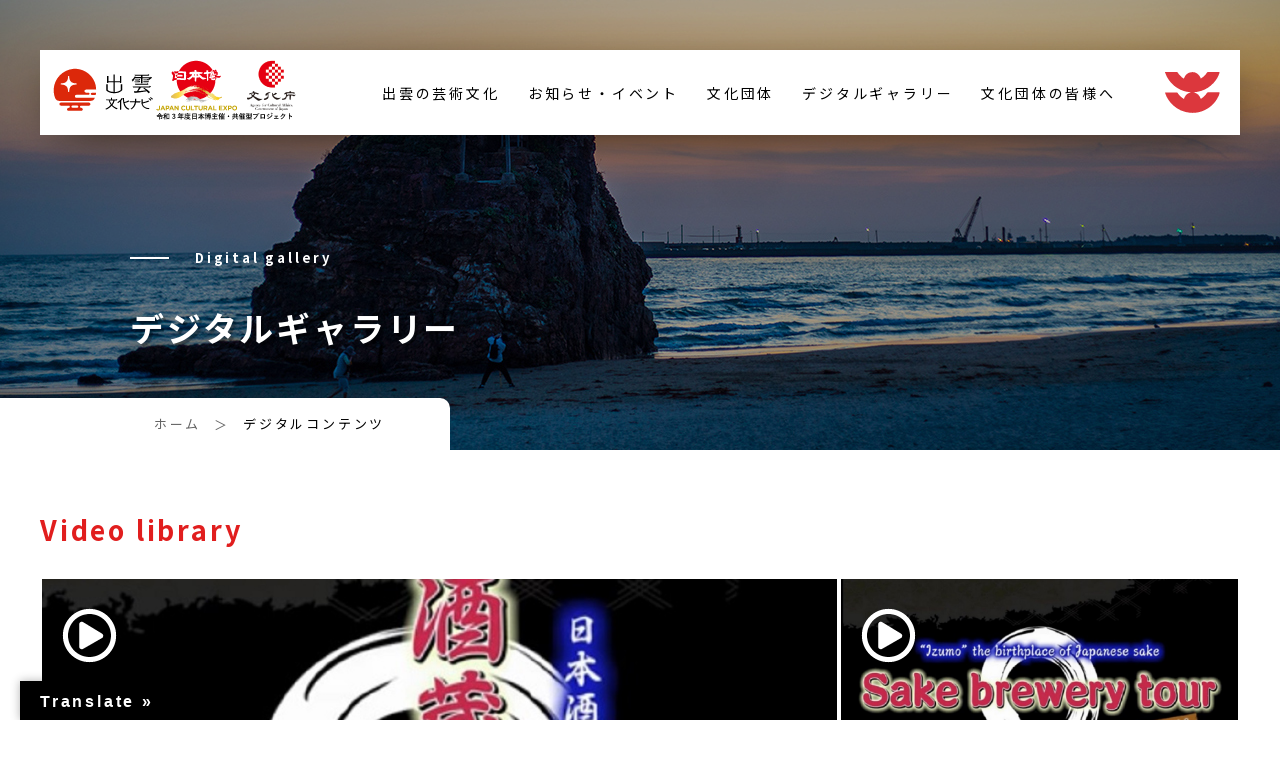

--- FILE ---
content_type: text/html; charset=UTF-8
request_url: https://izumo-bunkanavi.jp/dgallery/
body_size: 16629
content:
<!DOCTYPE html>

<html dir="ltr" lang="ja">
<head>
	<!-- Global site tag (gtag.js) - Google Analytics -->
<script async src="https://www.googletagmanager.com/gtag/js?id=UA-211852202-1"></script>
<script>
  window.dataLayer = window.dataLayer || [];
  function gtag(){dataLayer.push(arguments);}
  gtag('js', new Date());

  gtag('config', 'UA-211852202-1');
</script>
<!-- Global site tag (gtag.js) - Google Analytics -->
<script async src="https://www.googletagmanager.com/gtag/js?id=G-7SVNKLDGQL"></script>
<script>
  window.dataLayer = window.dataLayer || [];
  function gtag(){dataLayer.push(arguments);}
  gtag('js', new Date());

  gtag('config', 'G-7SVNKLDGQL');
</script>
    <meta name="viewport" content="width=device-width, initial-scale=1">
    <meta http-equiv="Content-Type" content="text/html;charset=UTF-8" />
    
		<!-- All in One SEO 4.9.0 - aioseo.com -->
	<meta name="robots" content="max-image-preview:large" />
	<link rel="canonical" href="https://izumo-bunkanavi.jp/dgallery/" />
	<link rel="next" href="https://izumo-bunkanavi.jp/dgallery/page/2/" />
	<meta name="generator" content="All in One SEO (AIOSEO) 4.9.0" />
		<meta property="og:locale" content="ja_JP" />
		<meta property="og:site_name" content="出雲文化ナビ - 神々が集う国「出雲」が織りなす文化と芸術をナビゲートします。- - 出雲に伝わる伝統芸術や文化、社会活動を応援します。出雲文化ナビでは出雲で活動する地域文化団体の紹介と、開催するイベント情報を掲載しています。" />
		<meta property="og:type" content="website" />
		<meta property="og:title" content="デジタルコンテンツ - 出雲文化ナビ - 神々が集う国「出雲」が織りなす文化と芸術をナビゲートします。-" />
		<meta property="og:url" content="https://izumo-bunkanavi.jp/dgallery/" />
		<meta name="twitter:card" content="summary" />
		<meta name="twitter:title" content="デジタルコンテンツ - 出雲文化ナビ - 神々が集う国「出雲」が織りなす文化と芸術をナビゲートします。-" />
		<script type="application/ld+json" class="aioseo-schema">
			{"@context":"https:\/\/schema.org","@graph":[{"@type":"BreadcrumbList","@id":"https:\/\/izumo-bunkanavi.jp\/dgallery\/#breadcrumblist","itemListElement":[{"@type":"ListItem","@id":"https:\/\/izumo-bunkanavi.jp#listItem","position":1,"name":"\u30db\u30fc\u30e0","item":"https:\/\/izumo-bunkanavi.jp","nextItem":{"@type":"ListItem","@id":"https:\/\/izumo-bunkanavi.jp\/dgallery\/#listItem","name":"\u30a2\u30fc\u30ab\u30a4\u30d6: "}},{"@type":"ListItem","@id":"https:\/\/izumo-bunkanavi.jp\/dgallery\/#listItem","position":2,"name":"\u30a2\u30fc\u30ab\u30a4\u30d6: ","previousItem":{"@type":"ListItem","@id":"https:\/\/izumo-bunkanavi.jp#listItem","name":"\u30db\u30fc\u30e0"}}]},{"@type":"CollectionPage","@id":"https:\/\/izumo-bunkanavi.jp\/dgallery\/#collectionpage","url":"https:\/\/izumo-bunkanavi.jp\/dgallery\/","name":"\u30c7\u30b8\u30bf\u30eb\u30b3\u30f3\u30c6\u30f3\u30c4 - \u51fa\u96f2\u6587\u5316\u30ca\u30d3 - \u795e\u3005\u304c\u96c6\u3046\u56fd\u300c\u51fa\u96f2\u300d\u304c\u7e54\u308a\u306a\u3059\u6587\u5316\u3068\u82b8\u8853\u3092\u30ca\u30d3\u30b2\u30fc\u30c8\u3057\u307e\u3059\u3002-","inLanguage":"ja","isPartOf":{"@id":"https:\/\/izumo-bunkanavi.jp\/#website"},"breadcrumb":{"@id":"https:\/\/izumo-bunkanavi.jp\/dgallery\/#breadcrumblist"}},{"@type":"Organization","@id":"https:\/\/izumo-bunkanavi.jp\/#organization","name":"\u51fa\u96f2\u6587\u5316\u30ca\u30d3 - \u795e\u3005\u304c\u96c6\u3046\u56fd\u300c\u51fa\u96f2\u300d\u304c\u7e54\u308a\u306a\u3059\u6587\u5316\u3068\u82b8\u8853\u3092\u30ca\u30d3\u30b2\u30fc\u30c8\u3057\u307e\u3059\u3002-","description":"\u51fa\u96f2\u306b\u4f1d\u308f\u308b\u4f1d\u7d71\u82b8\u8853\u3084\u6587\u5316\u3001\u793e\u4f1a\u6d3b\u52d5\u3092\u5fdc\u63f4\u3057\u307e\u3059\u3002\u51fa\u96f2\u6587\u5316\u30ca\u30d3\u3067\u306f\u51fa\u96f2\u3067\u6d3b\u52d5\u3059\u308b\u5730\u57df\u6587\u5316\u56e3\u4f53\u306e\u7d39\u4ecb\u3068\u3001\u958b\u50ac\u3059\u308b\u30a4\u30d9\u30f3\u30c8\u60c5\u5831\u3092\u63b2\u8f09\u3057\u3066\u3044\u307e\u3059\u3002","url":"https:\/\/izumo-bunkanavi.jp\/"},{"@type":"WebSite","@id":"https:\/\/izumo-bunkanavi.jp\/#website","url":"https:\/\/izumo-bunkanavi.jp\/","name":"\u51fa\u96f2\u6587\u5316\u30ca\u30d3 - \u795e\u3005\u304c\u96c6\u3046\u56fd\u300c\u51fa\u96f2\u300d\u304c\u7e54\u308a\u306a\u3059\u6587\u5316\u3068\u82b8\u8853\u3092\u30ca\u30d3\u30b2\u30fc\u30c8\u3057\u307e\u3059\u3002-","description":"\u51fa\u96f2\u306b\u4f1d\u308f\u308b\u4f1d\u7d71\u82b8\u8853\u3084\u6587\u5316\u3001\u793e\u4f1a\u6d3b\u52d5\u3092\u5fdc\u63f4\u3057\u307e\u3059\u3002\u51fa\u96f2\u6587\u5316\u30ca\u30d3\u3067\u306f\u51fa\u96f2\u3067\u6d3b\u52d5\u3059\u308b\u5730\u57df\u6587\u5316\u56e3\u4f53\u306e\u7d39\u4ecb\u3068\u3001\u958b\u50ac\u3059\u308b\u30a4\u30d9\u30f3\u30c8\u60c5\u5831\u3092\u63b2\u8f09\u3057\u3066\u3044\u307e\u3059\u3002","inLanguage":"ja","publisher":{"@id":"https:\/\/izumo-bunkanavi.jp\/#organization"}}]}
		</script>
		<!-- All in One SEO -->

<link rel='dns-prefetch' href='//translate.google.com' />
<link rel='dns-prefetch' href='//stats.wp.com' />
<link rel='dns-prefetch' href='//www.googletagmanager.com' />
<link rel='preconnect' href='//c0.wp.com' />
<link rel='preconnect' href='//i0.wp.com' />
<link rel="alternate" type="application/rss+xml" title="出雲文化ナビ - 神々が集う国「出雲」が織りなす文化と芸術をナビゲートします。- &raquo; デジタルコンテンツ フィード" href="https://izumo-bunkanavi.jp/dgallery/feed/" />
<style id='wp-img-auto-sizes-contain-inline-css' type='text/css'>
img:is([sizes=auto i],[sizes^="auto," i]){contain-intrinsic-size:3000px 1500px}
/*# sourceURL=wp-img-auto-sizes-contain-inline-css */
</style>
<style id='wp-emoji-styles-inline-css' type='text/css'>

	img.wp-smiley, img.emoji {
		display: inline !important;
		border: none !important;
		box-shadow: none !important;
		height: 1em !important;
		width: 1em !important;
		margin: 0 0.07em !important;
		vertical-align: -0.1em !important;
		background: none !important;
		padding: 0 !important;
	}
/*# sourceURL=wp-emoji-styles-inline-css */
</style>
<style id='wp-block-library-inline-css' type='text/css'>
:root{--wp-block-synced-color:#7a00df;--wp-block-synced-color--rgb:122,0,223;--wp-bound-block-color:var(--wp-block-synced-color);--wp-editor-canvas-background:#ddd;--wp-admin-theme-color:#007cba;--wp-admin-theme-color--rgb:0,124,186;--wp-admin-theme-color-darker-10:#006ba1;--wp-admin-theme-color-darker-10--rgb:0,107,160.5;--wp-admin-theme-color-darker-20:#005a87;--wp-admin-theme-color-darker-20--rgb:0,90,135;--wp-admin-border-width-focus:2px}@media (min-resolution:192dpi){:root{--wp-admin-border-width-focus:1.5px}}.wp-element-button{cursor:pointer}:root .has-very-light-gray-background-color{background-color:#eee}:root .has-very-dark-gray-background-color{background-color:#313131}:root .has-very-light-gray-color{color:#eee}:root .has-very-dark-gray-color{color:#313131}:root .has-vivid-green-cyan-to-vivid-cyan-blue-gradient-background{background:linear-gradient(135deg,#00d084,#0693e3)}:root .has-purple-crush-gradient-background{background:linear-gradient(135deg,#34e2e4,#4721fb 50%,#ab1dfe)}:root .has-hazy-dawn-gradient-background{background:linear-gradient(135deg,#faaca8,#dad0ec)}:root .has-subdued-olive-gradient-background{background:linear-gradient(135deg,#fafae1,#67a671)}:root .has-atomic-cream-gradient-background{background:linear-gradient(135deg,#fdd79a,#004a59)}:root .has-nightshade-gradient-background{background:linear-gradient(135deg,#330968,#31cdcf)}:root .has-midnight-gradient-background{background:linear-gradient(135deg,#020381,#2874fc)}:root{--wp--preset--font-size--normal:16px;--wp--preset--font-size--huge:42px}.has-regular-font-size{font-size:1em}.has-larger-font-size{font-size:2.625em}.has-normal-font-size{font-size:var(--wp--preset--font-size--normal)}.has-huge-font-size{font-size:var(--wp--preset--font-size--huge)}.has-text-align-center{text-align:center}.has-text-align-left{text-align:left}.has-text-align-right{text-align:right}.has-fit-text{white-space:nowrap!important}#end-resizable-editor-section{display:none}.aligncenter{clear:both}.items-justified-left{justify-content:flex-start}.items-justified-center{justify-content:center}.items-justified-right{justify-content:flex-end}.items-justified-space-between{justify-content:space-between}.screen-reader-text{border:0;clip-path:inset(50%);height:1px;margin:-1px;overflow:hidden;padding:0;position:absolute;width:1px;word-wrap:normal!important}.screen-reader-text:focus{background-color:#ddd;clip-path:none;color:#444;display:block;font-size:1em;height:auto;left:5px;line-height:normal;padding:15px 23px 14px;text-decoration:none;top:5px;width:auto;z-index:100000}html :where(.has-border-color){border-style:solid}html :where([style*=border-top-color]){border-top-style:solid}html :where([style*=border-right-color]){border-right-style:solid}html :where([style*=border-bottom-color]){border-bottom-style:solid}html :where([style*=border-left-color]){border-left-style:solid}html :where([style*=border-width]){border-style:solid}html :where([style*=border-top-width]){border-top-style:solid}html :where([style*=border-right-width]){border-right-style:solid}html :where([style*=border-bottom-width]){border-bottom-style:solid}html :where([style*=border-left-width]){border-left-style:solid}html :where(img[class*=wp-image-]){height:auto;max-width:100%}:where(figure){margin:0 0 1em}html :where(.is-position-sticky){--wp-admin--admin-bar--position-offset:var(--wp-admin--admin-bar--height,0px)}@media screen and (max-width:600px){html :where(.is-position-sticky){--wp-admin--admin-bar--position-offset:0px}}

/*# sourceURL=wp-block-library-inline-css */
</style><style id='global-styles-inline-css' type='text/css'>
:root{--wp--preset--aspect-ratio--square: 1;--wp--preset--aspect-ratio--4-3: 4/3;--wp--preset--aspect-ratio--3-4: 3/4;--wp--preset--aspect-ratio--3-2: 3/2;--wp--preset--aspect-ratio--2-3: 2/3;--wp--preset--aspect-ratio--16-9: 16/9;--wp--preset--aspect-ratio--9-16: 9/16;--wp--preset--color--black: #000000;--wp--preset--color--cyan-bluish-gray: #abb8c3;--wp--preset--color--white: #ffffff;--wp--preset--color--pale-pink: #f78da7;--wp--preset--color--vivid-red: #cf2e2e;--wp--preset--color--luminous-vivid-orange: #ff6900;--wp--preset--color--luminous-vivid-amber: #fcb900;--wp--preset--color--light-green-cyan: #7bdcb5;--wp--preset--color--vivid-green-cyan: #00d084;--wp--preset--color--pale-cyan-blue: #8ed1fc;--wp--preset--color--vivid-cyan-blue: #0693e3;--wp--preset--color--vivid-purple: #9b51e0;--wp--preset--gradient--vivid-cyan-blue-to-vivid-purple: linear-gradient(135deg,rgb(6,147,227) 0%,rgb(155,81,224) 100%);--wp--preset--gradient--light-green-cyan-to-vivid-green-cyan: linear-gradient(135deg,rgb(122,220,180) 0%,rgb(0,208,130) 100%);--wp--preset--gradient--luminous-vivid-amber-to-luminous-vivid-orange: linear-gradient(135deg,rgb(252,185,0) 0%,rgb(255,105,0) 100%);--wp--preset--gradient--luminous-vivid-orange-to-vivid-red: linear-gradient(135deg,rgb(255,105,0) 0%,rgb(207,46,46) 100%);--wp--preset--gradient--very-light-gray-to-cyan-bluish-gray: linear-gradient(135deg,rgb(238,238,238) 0%,rgb(169,184,195) 100%);--wp--preset--gradient--cool-to-warm-spectrum: linear-gradient(135deg,rgb(74,234,220) 0%,rgb(151,120,209) 20%,rgb(207,42,186) 40%,rgb(238,44,130) 60%,rgb(251,105,98) 80%,rgb(254,248,76) 100%);--wp--preset--gradient--blush-light-purple: linear-gradient(135deg,rgb(255,206,236) 0%,rgb(152,150,240) 100%);--wp--preset--gradient--blush-bordeaux: linear-gradient(135deg,rgb(254,205,165) 0%,rgb(254,45,45) 50%,rgb(107,0,62) 100%);--wp--preset--gradient--luminous-dusk: linear-gradient(135deg,rgb(255,203,112) 0%,rgb(199,81,192) 50%,rgb(65,88,208) 100%);--wp--preset--gradient--pale-ocean: linear-gradient(135deg,rgb(255,245,203) 0%,rgb(182,227,212) 50%,rgb(51,167,181) 100%);--wp--preset--gradient--electric-grass: linear-gradient(135deg,rgb(202,248,128) 0%,rgb(113,206,126) 100%);--wp--preset--gradient--midnight: linear-gradient(135deg,rgb(2,3,129) 0%,rgb(40,116,252) 100%);--wp--preset--font-size--small: 13px;--wp--preset--font-size--medium: 20px;--wp--preset--font-size--large: 36px;--wp--preset--font-size--x-large: 42px;--wp--preset--spacing--20: 0.44rem;--wp--preset--spacing--30: 0.67rem;--wp--preset--spacing--40: 1rem;--wp--preset--spacing--50: 1.5rem;--wp--preset--spacing--60: 2.25rem;--wp--preset--spacing--70: 3.38rem;--wp--preset--spacing--80: 5.06rem;--wp--preset--shadow--natural: 6px 6px 9px rgba(0, 0, 0, 0.2);--wp--preset--shadow--deep: 12px 12px 50px rgba(0, 0, 0, 0.4);--wp--preset--shadow--sharp: 6px 6px 0px rgba(0, 0, 0, 0.2);--wp--preset--shadow--outlined: 6px 6px 0px -3px rgb(255, 255, 255), 6px 6px rgb(0, 0, 0);--wp--preset--shadow--crisp: 6px 6px 0px rgb(0, 0, 0);}:where(.is-layout-flex){gap: 0.5em;}:where(.is-layout-grid){gap: 0.5em;}body .is-layout-flex{display: flex;}.is-layout-flex{flex-wrap: wrap;align-items: center;}.is-layout-flex > :is(*, div){margin: 0;}body .is-layout-grid{display: grid;}.is-layout-grid > :is(*, div){margin: 0;}:where(.wp-block-columns.is-layout-flex){gap: 2em;}:where(.wp-block-columns.is-layout-grid){gap: 2em;}:where(.wp-block-post-template.is-layout-flex){gap: 1.25em;}:where(.wp-block-post-template.is-layout-grid){gap: 1.25em;}.has-black-color{color: var(--wp--preset--color--black) !important;}.has-cyan-bluish-gray-color{color: var(--wp--preset--color--cyan-bluish-gray) !important;}.has-white-color{color: var(--wp--preset--color--white) !important;}.has-pale-pink-color{color: var(--wp--preset--color--pale-pink) !important;}.has-vivid-red-color{color: var(--wp--preset--color--vivid-red) !important;}.has-luminous-vivid-orange-color{color: var(--wp--preset--color--luminous-vivid-orange) !important;}.has-luminous-vivid-amber-color{color: var(--wp--preset--color--luminous-vivid-amber) !important;}.has-light-green-cyan-color{color: var(--wp--preset--color--light-green-cyan) !important;}.has-vivid-green-cyan-color{color: var(--wp--preset--color--vivid-green-cyan) !important;}.has-pale-cyan-blue-color{color: var(--wp--preset--color--pale-cyan-blue) !important;}.has-vivid-cyan-blue-color{color: var(--wp--preset--color--vivid-cyan-blue) !important;}.has-vivid-purple-color{color: var(--wp--preset--color--vivid-purple) !important;}.has-black-background-color{background-color: var(--wp--preset--color--black) !important;}.has-cyan-bluish-gray-background-color{background-color: var(--wp--preset--color--cyan-bluish-gray) !important;}.has-white-background-color{background-color: var(--wp--preset--color--white) !important;}.has-pale-pink-background-color{background-color: var(--wp--preset--color--pale-pink) !important;}.has-vivid-red-background-color{background-color: var(--wp--preset--color--vivid-red) !important;}.has-luminous-vivid-orange-background-color{background-color: var(--wp--preset--color--luminous-vivid-orange) !important;}.has-luminous-vivid-amber-background-color{background-color: var(--wp--preset--color--luminous-vivid-amber) !important;}.has-light-green-cyan-background-color{background-color: var(--wp--preset--color--light-green-cyan) !important;}.has-vivid-green-cyan-background-color{background-color: var(--wp--preset--color--vivid-green-cyan) !important;}.has-pale-cyan-blue-background-color{background-color: var(--wp--preset--color--pale-cyan-blue) !important;}.has-vivid-cyan-blue-background-color{background-color: var(--wp--preset--color--vivid-cyan-blue) !important;}.has-vivid-purple-background-color{background-color: var(--wp--preset--color--vivid-purple) !important;}.has-black-border-color{border-color: var(--wp--preset--color--black) !important;}.has-cyan-bluish-gray-border-color{border-color: var(--wp--preset--color--cyan-bluish-gray) !important;}.has-white-border-color{border-color: var(--wp--preset--color--white) !important;}.has-pale-pink-border-color{border-color: var(--wp--preset--color--pale-pink) !important;}.has-vivid-red-border-color{border-color: var(--wp--preset--color--vivid-red) !important;}.has-luminous-vivid-orange-border-color{border-color: var(--wp--preset--color--luminous-vivid-orange) !important;}.has-luminous-vivid-amber-border-color{border-color: var(--wp--preset--color--luminous-vivid-amber) !important;}.has-light-green-cyan-border-color{border-color: var(--wp--preset--color--light-green-cyan) !important;}.has-vivid-green-cyan-border-color{border-color: var(--wp--preset--color--vivid-green-cyan) !important;}.has-pale-cyan-blue-border-color{border-color: var(--wp--preset--color--pale-cyan-blue) !important;}.has-vivid-cyan-blue-border-color{border-color: var(--wp--preset--color--vivid-cyan-blue) !important;}.has-vivid-purple-border-color{border-color: var(--wp--preset--color--vivid-purple) !important;}.has-vivid-cyan-blue-to-vivid-purple-gradient-background{background: var(--wp--preset--gradient--vivid-cyan-blue-to-vivid-purple) !important;}.has-light-green-cyan-to-vivid-green-cyan-gradient-background{background: var(--wp--preset--gradient--light-green-cyan-to-vivid-green-cyan) !important;}.has-luminous-vivid-amber-to-luminous-vivid-orange-gradient-background{background: var(--wp--preset--gradient--luminous-vivid-amber-to-luminous-vivid-orange) !important;}.has-luminous-vivid-orange-to-vivid-red-gradient-background{background: var(--wp--preset--gradient--luminous-vivid-orange-to-vivid-red) !important;}.has-very-light-gray-to-cyan-bluish-gray-gradient-background{background: var(--wp--preset--gradient--very-light-gray-to-cyan-bluish-gray) !important;}.has-cool-to-warm-spectrum-gradient-background{background: var(--wp--preset--gradient--cool-to-warm-spectrum) !important;}.has-blush-light-purple-gradient-background{background: var(--wp--preset--gradient--blush-light-purple) !important;}.has-blush-bordeaux-gradient-background{background: var(--wp--preset--gradient--blush-bordeaux) !important;}.has-luminous-dusk-gradient-background{background: var(--wp--preset--gradient--luminous-dusk) !important;}.has-pale-ocean-gradient-background{background: var(--wp--preset--gradient--pale-ocean) !important;}.has-electric-grass-gradient-background{background: var(--wp--preset--gradient--electric-grass) !important;}.has-midnight-gradient-background{background: var(--wp--preset--gradient--midnight) !important;}.has-small-font-size{font-size: var(--wp--preset--font-size--small) !important;}.has-medium-font-size{font-size: var(--wp--preset--font-size--medium) !important;}.has-large-font-size{font-size: var(--wp--preset--font-size--large) !important;}.has-x-large-font-size{font-size: var(--wp--preset--font-size--x-large) !important;}
/*# sourceURL=global-styles-inline-css */
</style>

<style id='classic-theme-styles-inline-css' type='text/css'>
/*! This file is auto-generated */
.wp-block-button__link{color:#fff;background-color:#32373c;border-radius:9999px;box-shadow:none;text-decoration:none;padding:calc(.667em + 2px) calc(1.333em + 2px);font-size:1.125em}.wp-block-file__button{background:#32373c;color:#fff;text-decoration:none}
/*# sourceURL=/wp-includes/css/classic-themes.min.css */
</style>
<link rel='stylesheet' id='contact-form-7-css' href='https://izumo-bunkanavi.jp/wp-content/plugins/contact-form-7/includes/css/styles.css?ver=6.1.3' type='text/css' media='all' />
<link rel='stylesheet' id='google-language-translator-css' href='https://izumo-bunkanavi.jp/wp-content/plugins/google-language-translator/css/style.css?ver=6.0.20' type='text/css' media='' />
<link rel='stylesheet' id='glt-toolbar-styles-css' href='https://izumo-bunkanavi.jp/wp-content/plugins/google-language-translator/css/toolbar.css?ver=6.0.20' type='text/css' media='' />
<link rel='stylesheet' id='wp-members-css' href='https://izumo-bunkanavi.jp/wp-content/plugins/wp-members/assets/css/forms/generic-no-float.min.css?ver=3.5.4.3' type='text/css' media='all' />
<script type="text/javascript" src="https://c0.wp.com/c/6.9/wp-includes/js/jquery/jquery.min.js" id="jquery-core-js"></script>
<script type="text/javascript" src="https://c0.wp.com/c/6.9/wp-includes/js/jquery/jquery-migrate.min.js" id="jquery-migrate-js"></script>
<link rel="https://api.w.org/" href="https://izumo-bunkanavi.jp/wp-json/" /><link rel="EditURI" type="application/rsd+xml" title="RSD" href="https://izumo-bunkanavi.jp/xmlrpc.php?rsd" />
<style>.goog-te-gadget{margin-top:2px!important;}p.hello{font-size:12px;color:#666;}div.skiptranslate.goog-te-gadget{display:inline!important;}#google_language_translator{clear:both;}#flags{width:165px;}#flags a{display:inline-block;margin-right:2px;}#google_language_translator a{display:none!important;}div.skiptranslate.goog-te-gadget{display:inline!important;}.goog-te-gadget{color:transparent!important;}.goog-te-gadget{font-size:0px!important;}.goog-branding{display:none;}.goog-tooltip{display: none!important;}.goog-tooltip:hover{display: none!important;}.goog-text-highlight{background-color:transparent!important;border:none!important;box-shadow:none!important;}#google_language_translator select.goog-te-combo{color:#000000;}div.skiptranslate{display:none!important;}body{top:0px!important;}#goog-gt-{display:none!important;}font font{background-color:transparent!important;box-shadow:none!important;position:initial!important;}#glt-translate-trigger{left:20px;right:auto;}#glt-translate-trigger > span{color:#ffffff;}#glt-translate-trigger{background:#000000;}#google_language_translator .goog-te-gadget .goog-te-combo{background:#ffffff;border:0!important;}</style><meta name="generator" content="Site Kit by Google 1.170.0" />	<style>img#wpstats{display:none}</style>
		<noscript><style>.lazyload[data-src]{display:none !important;}</style></noscript><style>.lazyload{background-image:none !important;}.lazyload:before{background-image:none !important;}</style><link rel="icon" href="https://i0.wp.com/izumo-bunkanavi.jp/wp-content/uploads/2021/09/cropped-back.png?fit=32%2C32&#038;ssl=1" sizes="32x32" />
<link rel="icon" href="https://i0.wp.com/izumo-bunkanavi.jp/wp-content/uploads/2021/09/cropped-back.png?fit=192%2C192&#038;ssl=1" sizes="192x192" />
<link rel="apple-touch-icon" href="https://i0.wp.com/izumo-bunkanavi.jp/wp-content/uploads/2021/09/cropped-back.png?fit=180%2C180&#038;ssl=1" />
<meta name="msapplication-TileImage" content="https://i0.wp.com/izumo-bunkanavi.jp/wp-content/uploads/2021/09/cropped-back.png?fit=270%2C270&#038;ssl=1" />
    <title>出雲文化ナビ &#8211; 神々が集う国「出雲」が織りなす文化と芸術をナビゲートします。-デジタルコンテンツ - 出雲文化ナビ - 神々が集う国「出雲」が織りなす文化と芸術をナビゲートします。-</title>
    <meta name="description" content="">
    
    <link rel="stylesheet" href="https://izumo-bunkanavi.jp/wp-content/themes/inizumo_thema/reset.css" media="all">
    <link rel="preconnect" href="https://fonts.googleapis.com">
    <link rel="preconnect" href="https://fonts.gstatic.com" crossorigin>
    <link href="https://fonts.googleapis.com/css2?family=Noto+Sans+JP:wght@100;300;400;500;700;900&display=swap" rel="stylesheet">
    
    <link href="https://fonts.googleapis.com/icon?family=Material+Icons" rel="stylesheet">
    <!--
    <script src="https://kit.fontawesome.com/a416763f92.js" crossorigin="anonymous"></script>
    -->
    <link rel="stylesheet" type="text/css" href="https://izumo-bunkanavi.jp/wp-content/themes/inizumo_thema/style_icon.css" />
    
    <link rel="stylesheet" type="text/css" href="https://izumo-bunkanavi.jp/wp-content/themes/inizumo_thema/slick-theme.css" />
    <link rel="stylesheet" type="text/css" href="https://izumo-bunkanavi.jp/wp-content/themes/inizumo_thema/slick.css" />
    
    
    <link rel="stylesheet" href="https://izumo-bunkanavi.jp/wp-content/themes/inizumo_thema/style.css" type="text/css" />
    <link rel="stylesheet" type="text/css" href="https://izumo-bunkanavi.jp/wp-content/themes/inizumo_thema/style_pc.css" media="all and (min-width: 751px)" />
    <link rel="stylesheet" type="text/css" href="https://izumo-bunkanavi.jp/wp-content/themes/inizumo_thema/style_mob.css" media="all and (max-width:750px)" />
    
    <script type="text/javascript" src="https://ajax.googleapis.com/ajax/libs/jquery/1.12.4/jquery.min.js"></script>
    <script src="https://izumo-bunkanavi.jp/wp-content/themes/inizumo_thema/js/view.js"></script>
    
    
    <!-- CSS -->
    <link rel="stylesheet" href="//cdn.jsdelivr.net/npm/modal-video@2.4.2/css/modal-video.min.css" />
    <!-- jQuery -->
    <script type="text/javascript" src="//cdn.jsdelivr.net/npm/jquery@3.5.1/dist/jquery.min.js"></script>
    <script type="text/javascript" src="//cdn.jsdelivr.net/npm/modal-video@2.4.2/js/jquery-modal-video.min.js"></script>
</head>

<body data-rsssl=1>

    <header class="in">
        <div class="header">
           <div class="hedicon">
               <h1><a href="https://izumo-bunkanavi.jp"><img src="[data-uri]" alt="出雲文化ナビ &#8211; 神々が集う国「出雲」が織りなす文化と芸術をナビゲートします。-" class="logo01 lazyload" data-src="https://izumo-bunkanavi.jp/wp-content/themes/inizumo_thema/images/logo01.svg" decoding="async"><noscript><img src="https://izumo-bunkanavi.jp/wp-content/themes/inizumo_thema/images/logo01.svg" alt="出雲文化ナビ &#8211; 神々が集う国「出雲」が織りなす文化と芸術をナビゲートします。-" class="logo01" data-eio="l"></noscript></a><img src="[data-uri]" alt="出雲文化ナビ &#8211; 神々が集う国「出雲」が織りなす文化と芸術をナビゲートします。-" class="logo02 lazyload" data-src="https://izumo-bunkanavi.jp/wp-content/themes/inizumo_thema/images/logo02.png" decoding="async" data-eio-rwidth="140" data-eio-rheight="60"><noscript><img src="https://izumo-bunkanavi.jp/wp-content/themes/inizumo_thema/images/logo02.png" alt="出雲文化ナビ &#8211; 神々が集う国「出雲」が織りなす文化と芸術をナビゲートします。-" class="logo02" data-eio="l"></noscript>
               </h1>
           </div>
           
           <div class="hed_nav">
               <div class="navbotmw bl mob">
                   <div class="navbotm">
                       <a href="nav">
                           <span></span>
                           <span></span>
                           <span></span>
                       </a>
                   </div>
               </div>
               <div class="hedpc_nav pc">
                   <nav>
                       <div class="menu-menu-1-container"><ul id="menu-menu-1" class="menu"><li id="menu-item-154" class="nolink menu-item menu-item-type-custom menu-item-object-custom menu-item-has-children menu-item-154"><a href="#">出雲の芸術文化</a>
<ul class="sub-menu">
	<li id="menu-item-62" class="menu-item menu-item-type-post_type menu-item-object-page menu-item-62"><a href="https://izumo-bunkanavi.jp/what-is-japan-expo/">日本博in出雲について</a></li>
	<li id="menu-item-153" class="menu-item menu-item-type-post_type menu-item-object-page menu-item-153"><a href="https://izumo-bunkanavi.jp/theme-of-japan-expo/">日本博について</a></li>
	<li id="menu-item-415" class="menu-item menu-item-type-post_type menu-item-object-page menu-item-415"><a href="https://izumo-bunkanavi.jp/aboutfacility/">市立文化施設について</a></li>
	<li id="menu-item-283" class="menu-item menu-item-type-post_type menu-item-object-page menu-item-283"><a href="https://izumo-bunkanavi.jp/relatedlinks/">関連リンク集</a></li>
</ul>
</li>
<li id="menu-item-137" class="nolink menu-item menu-item-type-custom menu-item-object-custom menu-item-has-children menu-item-137"><a href="#">お知らせ・イベント</a>
<ul class="sub-menu">
	<li id="menu-item-59" class="menu-item menu-item-type-post_type menu-item-object-page menu-item-59"><a href="https://izumo-bunkanavi.jp/news_list/">お知らせ</a></li>
	<li id="menu-item-125" class="menu-item menu-item-type-post_type_archive menu-item-object-event menu-item-125"><a href="https://izumo-bunkanavi.jp/event/">イベント</a></li>
</ul>
</li>
<li id="menu-item-701" class="nolink menu-item menu-item-type-custom menu-item-object-custom menu-item-has-children menu-item-701"><a href="#">文化団体</a>
<ul class="sub-menu">
	<li id="menu-item-770" class="menu-item menu-item-type-post_type menu-item-object-page menu-item-770"><a href="https://izumo-bunkanavi.jp/author/">文化団体紹介</a></li>
	<li id="menu-item-830" class="touroku_botan menu-item menu-item-type-custom menu-item-object-custom menu-item-830"><a href="#">団体登録</a></li>
	<li id="menu-item-829" class="menu-item menu-item-type-post_type menu-item-object-page menu-item-829"><a href="https://izumo-bunkanavi.jp/login/">ログイン</a></li>
</ul>
</li>
<li id="menu-item-138" class="nolink menu-item menu-item-type-custom menu-item-object-custom menu-item-has-children menu-item-138"><a href="#">デジタルギャラリー</a>
<ul class="sub-menu">
	<li id="menu-item-517" class="menu-item menu-item-type-taxonomy menu-item-object-dgallery_category menu-item-517"><a href="https://izumo-bunkanavi.jp/dgallery_cat/picture_ja/">映像ライブラリー</a></li>
	<li id="menu-item-465" class="menu-item menu-item-type-taxonomy menu-item-object-dgallery_category menu-item-465"><a href="https://izumo-bunkanavi.jp/dgallery_cat/japanese/">デジタルパンフレット</a></li>
	<li id="menu-item-141" class="menu-item menu-item-type-post_type_archive menu-item-object-spot menu-item-141"><a href="https://izumo-bunkanavi.jp/spot/">バーチャルミュージアム</a></li>
</ul>
</li>
<li id="menu-item-61" class="menu-item menu-item-type-post_type menu-item-object-page menu-item-61"><a href="https://izumo-bunkanavi.jp/%e4%ba%8b%e6%a5%ad%e8%80%85%e3%81%ae%e7%9a%86%e6%a7%98%e3%81%b8/">文化団体の皆様へ</a></li>
</ul></div>                   </nav>
                   
                   <div class="izumo_logo">
                       <a href="https://www.city.izumo.shimane.jp/www/toppage/0000000000000/APM03000.html" target="_blank">
                          <img src="[data-uri]" alt="出雲市" data-src="https://izumo-bunkanavi.jp/wp-content/themes/inizumo_thema/images/izumo_logo.svg" decoding="async" class="lazyload"><noscript><img src="https://izumo-bunkanavi.jp/wp-content/themes/inizumo_thema/images/izumo_logo.svg" alt="出雲市" data-eio="l"></noscript>
                      </a>
                       
                   </div>
               </div>
           </div>
            
        </div>

    </header>
    
    <div class="yoyaku_modal">
        <div class="modal_box">
            <div class="modal-dialog">
                <div class="modal-content">
                    <div class="modal-header">
                        <h3 class="modal-title">文化団体様の団体登録について</h3>
                    </div>
                    <div class="modal-body">
                        <p>出雲文化ナビWebサイト団体利用に登録いただき誠にありがとうございます。<br>団体登録へ登録を行う際は、利用規約ボタンをクリック、ご一読いただき、<br>ご承認の後に次へお進みください。
                        </p>

                        

                        <div class="cancel">
                            <div class="more_botm">
                                <a href="https://izumo-bunkanavi.jp/wp-content/themes/inizumo_thema/images/kiyaku.pdf" class="more_link" target="_blank">
                                    <div>
										<p>利用規約を読む</p><span class="material-icons material-icons-outlined">arrow_right</span>
                                    </div>
                                </a>
                            </div>
                        </div>
                        <p>
                            以上の事をご了承いただけるお客様のみ同意するボタンを押し、ご団体登録にお進みください。
                        </p>
                    </div>
                    <div class="modal-footer btn-box tow-btn-box">
                        <ul>
                            <li>
                                <a href="#" class="close_botn">戻る</a>
                            </li>
                            <li>
                                <a href="https://izumo-bunkanavi.jp/?p=73">同意する</a>
                            </li>
                        </ul>
                    </div>
                    <div class="announce_box">
                        <p class="text">
                            <span class="red">「同意する」を押すと団体登録画面へ進めます。</span>
                        </p>
                    </div>
                </div>
            </div>
        </div>
    </div>
    <div id="flags" class="size16"><ul id="sortable" class="ui-sortable" style="float:left"><li id='English'><a href='#' title='English' class='nturl notranslate en flag united-states'></a></li><li id='Japanese'><a href='#' title='Japanese' class='nturl notranslate ja flag Japanese'></a></li><li id='Portuguese'><a href='#' title='Portuguese' class='nturl notranslate pt flag Portuguese'></a></li></ul></div><div id="google_language_translator" class="default-language-ja"></div>    <div class="hedmob_nav mob">
        <div id="sidebar">
    <div id="nav_menu-5" class="widget widget_nav_menu"><div class="menu-nav01-container"><ul id="menu-nav01" class="menu"><li id="menu-item-67" class="nolink menu-item menu-item-type-post_type menu-item-object-page menu-item-has-children menu-item-67"><a href="https://izumo-bunkanavi.jp/what-is-japan-expo/">出雲の芸術文化</a>
<ul class="sub-menu">
	<li id="menu-item-157" class="menu-item menu-item-type-post_type menu-item-object-page menu-item-157"><a href="https://izumo-bunkanavi.jp/what-is-japan-expo/">日本博in出雲について</a></li>
	<li id="menu-item-156" class="menu-item menu-item-type-post_type menu-item-object-page menu-item-156"><a href="https://izumo-bunkanavi.jp/theme-of-japan-expo/">日本博について</a></li>
	<li id="menu-item-414" class="menu-item menu-item-type-post_type menu-item-object-page menu-item-414"><a href="https://izumo-bunkanavi.jp/aboutfacility/">市立文化施設について</a></li>
	<li id="menu-item-284" class="menu-item menu-item-type-post_type menu-item-object-page menu-item-284"><a href="https://izumo-bunkanavi.jp/relatedlinks/">関連リンク集</a></li>
</ul>
</li>
<li id="menu-item-132" class="nolink menu-item menu-item-type-custom menu-item-object-custom menu-item-has-children menu-item-132"><a href="#">お知らせ・イベント</a>
<ul class="sub-menu">
	<li id="menu-item-68" class="menu-item menu-item-type-post_type menu-item-object-page menu-item-68"><a href="https://izumo-bunkanavi.jp/news_list/">お知らせ</a></li>
	<li id="menu-item-126" class="menu-item menu-item-type-post_type_archive menu-item-object-event menu-item-126"><a href="https://izumo-bunkanavi.jp/event/">イベント</a></li>
</ul>
</li>
</ul></div></div><div id="nav_menu-6" class="widget widget_nav_menu"><div class="menu-nav02-container"><ul id="menu-nav02" class="menu"><li id="menu-item-1409" class="nolink menu-item menu-item-type-custom menu-item-object-custom menu-item-has-children menu-item-1409"><a href="#">文化団体</a>
<ul class="sub-menu">
	<li id="menu-item-1410" class="menu-item menu-item-type-post_type menu-item-object-page menu-item-1410"><a href="https://izumo-bunkanavi.jp/author/">文化団体紹介</a></li>
	<li id="menu-item-1411" class="touroku_botan menu-item menu-item-type-custom menu-item-object-custom menu-item-1411"><a href="#">団体登録</a></li>
	<li id="menu-item-1412" class="menu-item menu-item-type-post_type menu-item-object-page menu-item-1412"><a href="https://izumo-bunkanavi.jp/login/">ログイン</a></li>
</ul>
</li>
<li id="menu-item-1413" class="nolink menu-item menu-item-type-custom menu-item-object-custom menu-item-has-children menu-item-1413"><a href="#">デジタルギャラリー</a>
<ul class="sub-menu">
	<li id="menu-item-1414" class="menu-item menu-item-type-taxonomy menu-item-object-dgallery_category menu-item-1414"><a href="https://izumo-bunkanavi.jp/dgallery_cat/dgallery_picture/">映像ライブラリー</a></li>
	<li id="menu-item-1415" class="menu-item menu-item-type-taxonomy menu-item-object-dgallery_category menu-item-1415"><a href="https://izumo-bunkanavi.jp/dgallery_cat/dgallery_pamphlet/">デジタルパンフレット</a></li>
	<li id="menu-item-1416" class="menu-item menu-item-type-post_type_archive menu-item-object-spot menu-item-1416"><a href="https://izumo-bunkanavi.jp/spot/">バーチャルミュージアム</a></li>
</ul>
</li>
<li id="menu-item-1417" class="menu-item menu-item-type-post_type menu-item-object-page menu-item-1417"><a href="https://izumo-bunkanavi.jp/%e4%ba%8b%e6%a5%ad%e8%80%85%e3%81%ae%e7%9a%86%e6%a7%98%e3%81%b8/">文化団体の皆様へ</a></li>
</ul></div></div><div id="nav_menu-7" class="widget widget_nav_menu"><div class="menu-nav03-container"><ul id="menu-nav03" class="menu"><li id="menu-item-78" class="menu-item menu-item-type-post_type menu-item-object-page menu-item-78"><a href="https://izumo-bunkanavi.jp/contact/">お問い合わせ</a></li>
</ul></div></div><div id="nav_menu-9" class="widget widget_nav_menu"><div class="menu-sabnav-container"><ul id="menu-sabnav" class="menu"><li id="menu-item-709" class="menu-item menu-item-type-post_type menu-item-object-page menu-item-709"><a href="https://izumo-bunkanavi.jp/login/">ログイン</a></li>
<li id="menu-item-86" class="menu-item menu-item-type-post_type menu-item-object-page menu-item-privacy-policy menu-item-86"><a rel="privacy-policy" href="https://izumo-bunkanavi.jp/privacy-policy/">サイトポリシー</a></li>
</ul></div></div></div>
    </div>
    
    
        <div class="content_hedbox">

        
                <div class="content_hedimg hedimg_event">
            <div class="mv_textbox in">
                <div class="mvtexth">Digital gallery</div>
                <div class="mv_textboxin show out">
                    <div class="mvtext">
                        デジタルギャラリー
                    </div>
                </div>
            </div>
        </div>
                
        <div class="pankuzu">
            <div id="breadcrumb"><ul><li><a href="https://izumo-bunkanavi.jp"><span>ホーム</span></a></li><li><span>デジタルコンテンツ</span></li></ul></div>        </div>
    </div>
    
    
<div class="dgallery_box dgallery_mov in">
    <div class="home_taitl">Video library</div>

    <div class="dgallerymov_list">
        <ul>
                        <li data-video-id="uP39Shw0iRE" class="js-modal-video d-demo__item">
                <div class="dgallerymov_content">
                    <div class="dgallerymov_img lazyload" style="" data-back="https://izumo-bunkanavi.jp/wp-content/uploads/2023/04/酒蔵めぐり第３弾_2.jpg">
                        <i class="far fa-play-circle"></i>
                        <div class="dgallerymov_listtaitl">酒蔵めぐり体験ツアー第３弾（板倉酒造・万九千神社）</div>
                    </div>
                </div>
            </li>
                        <li data-video-id="SS5E8TMCVyw" class="js-modal-video d-demo__item">
                <div class="dgallerymov_content">
                    <div class="dgallerymov_img lazyload" style="" data-back="https://izumo-bunkanavi.jp/wp-content/uploads/2023/04/E_sake_tour_E1-3.jpg">
                        <i class="far fa-play-circle"></i>
                        <div class="dgallerymov_listtaitl">Japanese Sake Brewery Tour in Izumo : Episode 1</div>
                    </div>
                </div>
            </li>
                        <li data-video-id="vFg7PSBp90k" class="js-modal-video d-demo__item">
                <div class="dgallerymov_content">
                    <div class="dgallerymov_img lazyload" style="" data-back="https://izumo-bunkanavi.jp/wp-content/uploads/2023/04/E_sake_tour_E3.jpg">
                        <i class="far fa-play-circle"></i>
                        <div class="dgallerymov_listtaitl">Japanese Sake Brewery Tour in Izumo : Episode 3</div>
                    </div>
                </div>
            </li>
                                </ul>
    </div>

    <div class="more_botm">
        <a href="https://izumo-bunkanavi.jp/dgallery_cat/dgallery_picture/" class="more_link">
            <div>
                <p>More</p><span class="material-icons material-icons-outlined">arrow_right</span>
            </div>
        </a>
    </div>
</div>

<div class="dgallery_box dgallery_pamp in">
    <div class="home_taitl">Digital Pamphlet</div>
    <div class="dgallerypamp_list">
        <ul>
                        <li>
                <a href="https://izumo-bunkanavi.jp/wp-content/uploads/2022/01/2-11.pdf" target="_blank">
                    <div class="dgallerypamp_img lazyload" style="" data-back="https://izumo-bunkanavi.jp/wp-content/uploads/2022/01/1-2.jpg"></div>
                </a>

                出雲まるごと博物館            </li>
                        <li>
                <a href="https://izumo-bunkanavi.jp/wp-content/uploads/2022/01/unnamed-file-15.pdf" target="_blank">
                    <div class="dgallerypamp_img lazyload" style="" data-back="https://izumo-bunkanavi.jp/wp-content/uploads/2022/01/1-16-pdf.jpg"></div>
                </a>

                出雲文化伝承館            </li>
                        <li>
                <a href="https://izumo-bunkanavi.jp/wp-content/uploads/2022/01/unnamed-file-14.pdf" target="_blank">
                    <div class="dgallerypamp_img lazyload" style="" data-back="https://izumo-bunkanavi.jp/wp-content/uploads/2022/01/2-10-pdf.jpg"></div>
                </a>

                平田本陣記念館            </li>
                                </ul>
    </div>

    <div class="more_botm">
        <a href="https://izumo-bunkanavi.jp/dgallery_cat/dgallery_pamphlet/" class="more_link">
            <div>
                <p>More</p><span class="material-icons material-icons-outlined">arrow_right</span>
            </div>
        </a>
    </div>
</div>

<div class="dgallery_box dgallery_sopt">
    <div class="home_taitl in">Virtual museum</div>
    <div class="model_mapbox" id="detailMap">

        <div class="map_box open">
    <div class="toggleMenu linkBut open">
        <div class="map_openbotn"><i class="fas fa-arrow-left"></i><p><span>地</span><span>図</span><span>を</span><span>表</span><span>示</span></p>
        </div>
        <div class="map_clausebotn"><i class="fas fa-times"></i></div>
    </div>
    <div class="toggleBox open">
                                <div id="gMap" class="googlemap" data-map-key="AIzaSyADEradkrsAx31DkJ9wGo4v98nr23L8PkU" data-map-lat="" data-map-lng="" data-map-zoom="15"></div>
                                                                <br />
<b>Warning</b>:  Undefined array key 3 in <b>/home/kashimura3/izumo-bunkanavi.jp/public_html/wp-includes/class-wp-query.php</b> on line <b>3742</b><br />
                        <br />
<b>Warning</b>:  Undefined array key 4 in <b>/home/kashimura3/izumo-bunkanavi.jp/public_html/wp-includes/class-wp-query.php</b> on line <b>3742</b><br />
                        <br />
<b>Warning</b>:  Undefined array key 5 in <b>/home/kashimura3/izumo-bunkanavi.jp/public_html/wp-includes/class-wp-query.php</b> on line <b>3742</b><br />
                        <br />
<b>Warning</b>:  Undefined array key 6 in <b>/home/kashimura3/izumo-bunkanavi.jp/public_html/wp-includes/class-wp-query.php</b> on line <b>3742</b><br />
                        <br />
<b>Warning</b>:  Undefined array key 7 in <b>/home/kashimura3/izumo-bunkanavi.jp/public_html/wp-includes/class-wp-query.php</b> on line <b>3742</b><br />
                        <br />
<b>Warning</b>:  Undefined array key 8 in <b>/home/kashimura3/izumo-bunkanavi.jp/public_html/wp-includes/class-wp-query.php</b> on line <b>3742</b><br />
                        <br />
<b>Warning</b>:  Undefined array key 9 in <b>/home/kashimura3/izumo-bunkanavi.jp/public_html/wp-includes/class-wp-query.php</b> on line <b>3742</b><br />
                        <br />
<b>Warning</b>:  Undefined array key 10 in <b>/home/kashimura3/izumo-bunkanavi.jp/public_html/wp-includes/class-wp-query.php</b> on line <b>3742</b><br />
                        <br />
<b>Warning</b>:  Undefined array key 11 in <b>/home/kashimura3/izumo-bunkanavi.jp/public_html/wp-includes/class-wp-query.php</b> on line <b>3742</b><br />
                                    </div>
</div>
<script type="text/javascript" src="https://izumo-bunkanavi.jp/wp-content/themes/inizumo_thema/js/map.js"></script>
        <div class="map_list">
            <ul>
                                <li data-marker-count="1" data-marker-title="稲佐の浜" data-marker-link="https://izumo-bunkanavi.jp/spot/inasanohama/" data-marker-image="https://izumo-bunkanavi.jp/wp-content/uploads/2024/11/inasa_01.jpg" data-marker-pin="spot_historyspot_nature" data-marker-lat="35.40034092797711" data-marker-lng="132.67240417606968">
                    <a href="https://izumo-bunkanavi.jp/spot/inasanohama/">

                        <div class="maplist_img">
                            <div style="" class="lazyload" data-back="https://izumo-bunkanavi.jp/wp-content/uploads/2024/11/inasa_01.jpg"></div>
                        </div>
                        <div class="maplist_text">
                            <div class="maplist_textbox">
                                <div class="maplist_taitl">稲佐の浜</div>
                                <div class="spotlist_text">毎年、全国の神々が集まるといわれる稲佐の浜。神話の世界観が残る神秘的な場所です。美しい砂浜と穏やかな波が特徴で、心が安らぐ空間が広がっています。出雲大社と合わせて訪れたいパワースポットです。</div>
                            </div>


                            <div class="maplist_poppin">
                                <object>
                                    <a href=" " class="fas fa-map-marker-alt" data-marker-count="1"></a>
                                </object>
                            </div>

                        </div>
                    </a>
                </li>
                                <li data-marker-count="2" data-marker-title="日御碕灯台" data-marker-link="https://izumo-bunkanavi.jp/spot/%e6%97%a5%e5%be%a1%e7%a2%95%e7%81%af%e5%8f%b0/" data-marker-image="https://izumo-bunkanavi.jp/wp-content/uploads/2023/10/hinomisaki01.jpg" data-marker-pin="spot_famousplacespot_nature" data-marker-lat="35.4337569" data-marker-lng="132.6293916">
                    <a href="https://izumo-bunkanavi.jp/spot/%e6%97%a5%e5%be%a1%e7%a2%95%e7%81%af%e5%8f%b0/">

                        <div class="maplist_img">
                            <div style="" class="lazyload" data-back="https://izumo-bunkanavi.jp/wp-content/uploads/2023/10/hinomisaki01.jpg"></div>
                        </div>
                        <div class="maplist_text">
                            <div class="maplist_textbox">
                                <div class="maplist_taitl">日御碕灯台</div>
                                <div class="spotlist_text">出雲日御碕灯台は、石造りとしては我が国で最も高い灯台として、明治36年建設以来、今なお現役として、良好な形で残されている日本を代表する灯台の一つです。</div>
                            </div>


                            <div class="maplist_poppin">
                                <object>
                                    <a href=" " class="fas fa-map-marker-alt" data-marker-count="2"></a>
                                </object>
                            </div>

                        </div>
                    </a>
                </li>
                                <li data-marker-count="3" data-marker-title="島根県立古代出雲歴史博物館" data-marker-link="https://izumo-bunkanavi.jp/spot/%e5%b3%b6%e6%a0%b9%e7%9c%8c%e7%ab%8b%e5%8f%a4%e4%bb%a3%e5%87%ba%e9%9b%b2%e6%ad%b4%e5%8f%b2%e5%8d%9a%e7%89%a9%e9%a4%a8/" data-marker-image="https://izumo-bunkanavi.jp/wp-content/uploads/2023/04/IMG_3954.jpg" data-marker-pin="spot_museum" data-marker-lat="35.39901876444301" data-marker-lng="132.68875825432016">
                    <a href="https://izumo-bunkanavi.jp/spot/%e5%b3%b6%e6%a0%b9%e7%9c%8c%e7%ab%8b%e5%8f%a4%e4%bb%a3%e5%87%ba%e9%9b%b2%e6%ad%b4%e5%8f%b2%e5%8d%9a%e7%89%a9%e9%a4%a8/">

                        <div class="maplist_img">
                            <div style="" class="lazyload" data-back="https://izumo-bunkanavi.jp/wp-content/uploads/2023/04/IMG_3954.jpg"></div>
                        </div>
                        <div class="maplist_text">
                            <div class="maplist_textbox">
                                <div class="maplist_taitl">島根県立古代出雲歴史博物館</div>
                                <div class="spotlist_text">島根県立古代出雲歴史博物館は、古代出雲地域に関する多くの展示物を備えています。展示物には、出雲大社の歴史や祭祀、古代出雲地域の生活、遺跡、歴史、神話に関するものがあります。これらの展示物には、古墳時代や飛鳥時代の遺物、出雲国造の歴史、出雲大社の神話、出土品や現地発掘調査の模型などが含まれます。博物館には、多くの貴重な資料や文化財も展示されています。古代出雲地域の文化や歴史に興味のある人には、訪れる価値がある場所です。</div>
                            </div>


                            <div class="maplist_poppin">
                                <object>
                                    <a href=" " class="fas fa-map-marker-alt" data-marker-count="3"></a>
                                </object>
                            </div>

                        </div>
                    </a>
                </li>
                                <li data-marker-count="4" data-marker-title="国富中村古墳" data-marker-link="https://izumo-bunkanavi.jp/spot/%e5%9b%bd%e5%af%8c%e4%b8%ad%e6%9d%91%e5%8f%a4%e5%a2%b3/" data-marker-image="https://izumo-bunkanavi.jp/wp-content/uploads/2023/04/差替写真①国富中村古墳現地.jpg" data-marker-pin="%e5%8f%a4%e5%a2%b3" data-marker-lat="35.42769529304845" data-marker-lng="132.8008021542637">
                    <a href="https://izumo-bunkanavi.jp/spot/%e5%9b%bd%e5%af%8c%e4%b8%ad%e6%9d%91%e5%8f%a4%e5%a2%b3/">

                        <div class="maplist_img">
                            <div style="" class="lazyload" data-back="https://izumo-bunkanavi.jp/wp-content/uploads/2023/04/差替写真①国富中村古墳現地.jpg"></div>
                        </div>
                        <div class="maplist_text">
                            <div class="maplist_textbox">
                                <div class="maplist_taitl">国富中村古墳</div>
                                <div class="spotlist_text">平成14年、工事中に石室の天井石が割れて発見されました。その後、発掘調査が行われ、6世紀末の直径30mの円墳で、埋蔵施設は全国的にも珍しい未盗掘の横穴式石室であることが分かりました。石室の全長はおよそ10mあります。<br />
※石室内は見学できません。出土品は、出雲弥生の森博物館に展示しています。<br />
</div>
                            </div>


                            <div class="maplist_poppin">
                                <object>
                                    <a href=" " class="fas fa-map-marker-alt" data-marker-count="4"></a>
                                </object>
                            </div>

                        </div>
                    </a>
                </li>
                                <li data-marker-count="5" data-marker-title="今市大念寺古墳" data-marker-link="https://izumo-bunkanavi.jp/spot/%e4%bb%8a%e5%b8%82%e5%a4%a7%e5%bf%b5%e5%af%ba%e5%8f%a4%e5%a2%b3/" data-marker-image="https://izumo-bunkanavi.jp/wp-content/uploads/2023/04/IMG_3862.jpg" data-marker-pin="%e5%8f%a4%e5%a2%b3" data-marker-lat="35.36319826137014" data-marker-lng="132.7651477690725">
                    <a href="https://izumo-bunkanavi.jp/spot/%e4%bb%8a%e5%b8%82%e5%a4%a7%e5%bf%b5%e5%af%ba%e5%8f%a4%e5%a2%b3/">

                        <div class="maplist_img">
                            <div style="" class="lazyload" data-back="https://izumo-bunkanavi.jp/wp-content/uploads/2023/04/IMG_3862.jpg"></div>
                        </div>
                        <div class="maplist_text">
                            <div class="maplist_textbox">
                                <div class="maplist_taitl">今市大念寺古墳</div>
                                <div class="spotlist_text">今市大念寺古墳は、ＪＲ出雲市駅から東に約800m離れた仏光山大念寺の境内にあります。標高約20mの山上に築かれた前方後円墳で、6世紀後半にこの地を治めていた首長の墓と考えられています。<br />
墳丘の全長は92mで、前方後円墳としては出雲最大です。後円部には横穴式石室があり、奥には家形石棺が置かれています。この石棺は、幅3.3m、高さ1.9mを測り、日本一の大きさを誇ります。</div>
                            </div>


                            <div class="maplist_poppin">
                                <object>
                                    <a href=" " class="fas fa-map-marker-alt" data-marker-count="5"></a>
                                </object>
                            </div>

                        </div>
                    </a>
                </li>
                                <li data-marker-count="6" data-marker-title="上塩冶地蔵山古墳" data-marker-link="https://izumo-bunkanavi.jp/spot/%e4%b8%8a%e5%a1%a9%e5%86%b6%e5%9c%b0%e8%94%b5%e5%b1%b1%e5%8f%a4%e5%a2%b3/" data-marker-image="https://izumo-bunkanavi.jp/wp-content/uploads/2023/04/IMG_3847.jpg" data-marker-pin="%e5%8f%a4%e5%a2%b3" data-marker-lat="35.3463023040407" data-marker-lng="132.759450923573">
                    <a href="https://izumo-bunkanavi.jp/spot/%e4%b8%8a%e5%a1%a9%e5%86%b6%e5%9c%b0%e8%94%b5%e5%b1%b1%e5%8f%a4%e5%a2%b3/">

                        <div class="maplist_img">
                            <div style="" class="lazyload" data-back="https://izumo-bunkanavi.jp/wp-content/uploads/2023/04/IMG_3847.jpg"></div>
                        </div>
                        <div class="maplist_text">
                            <div class="maplist_textbox">
                                <div class="maplist_taitl">上塩冶地蔵山古墳</div>
                                <div class="spotlist_text">周囲が削られ、現状は15ｍほどの大きさの古墳で、南東に開けた全長9.2ｍの横穴式石室があります。石室は前後二つの部屋にわかれ、奥の部屋は壁と天井がそれぞれ一枚の板石で組み上げられており、その中に家形石棺と箱形の石棺が置かれています。</div>
                            </div>


                            <div class="maplist_poppin">
                                <object>
                                    <a href=" " class="fas fa-map-marker-alt" data-marker-count="6"></a>
                                </object>
                            </div>

                        </div>
                    </a>
                </li>
                                <li data-marker-count="7" data-marker-title="上塩冶築山古墳" data-marker-link="https://izumo-bunkanavi.jp/spot/%e4%b8%8a%e5%a1%a9%e5%86%b6%e7%af%89%e5%b1%b1%e5%8f%a4%e5%a2%b3/" data-marker-image="https://izumo-bunkanavi.jp/wp-content/uploads/2023/04/IMG_3852.jpg" data-marker-pin="%e5%8f%a4%e5%a2%b3" data-marker-lat="35.35020809145064" data-marker-lng="132.76066330822934">
                    <a href="https://izumo-bunkanavi.jp/spot/%e4%b8%8a%e5%a1%a9%e5%86%b6%e7%af%89%e5%b1%b1%e5%8f%a4%e5%a2%b3/">

                        <div class="maplist_img">
                            <div style="" class="lazyload" data-back="https://izumo-bunkanavi.jp/wp-content/uploads/2023/04/IMG_3852.jpg"></div>
                        </div>
                        <div class="maplist_text">
                            <div class="maplist_textbox">
                                <div class="maplist_taitl">上塩冶築山古墳</div>
                                <div class="spotlist_text">上塩冶築山（かみえんやつきやま）古墳は出雲最大級の円墳で、６世紀末から７世紀始めに作られたと考えられています。墳丘の直径が約46m、周りの堀を含めると直径約77mもあります。横穴式石室は全長約14.6m、高さ2.9mあり、ブロック状の切石をくみ上げて作られています。石棺２基と、優秀な副葬品が多く出土しており、島根県を代表する後期古墳です。出土品は出雲弥生の森博物館に展示されています。</div>
                            </div>


                            <div class="maplist_poppin">
                                <object>
                                    <a href=" " class="fas fa-map-marker-alt" data-marker-count="7"></a>
                                </object>
                            </div>

                        </div>
                    </a>
                </li>
                                <li data-marker-count="8" data-marker-title="旧大社駅" data-marker-link="https://izumo-bunkanavi.jp/spot/%e6%97%a7%e5%a4%a7%e7%a4%be%e9%a7%85/" data-marker-image="https://izumo-bunkanavi.jp/wp-content/uploads/2022/12/IMG_3023.jpg" data-marker-pin="spot_history" data-marker-lat="35.386916659436466" data-marker-lng="132.69058977461077">
                    <a href="https://izumo-bunkanavi.jp/spot/%e6%97%a7%e5%a4%a7%e7%a4%be%e9%a7%85/">

                        <div class="maplist_img">
                            <div style="" class="lazyload" data-back="https://izumo-bunkanavi.jp/wp-content/uploads/2022/12/IMG_3023.jpg"></div>
                        </div>
                        <div class="maplist_text">
                            <div class="maplist_textbox">
                                <div class="maplist_taitl">旧大社駅</div>
                                <div class="spotlist_text">駅跡地全域が島根県して文化財である旧大社駅は、廃線後も旧知にほぼ建築当初の姿のまま良好に保存され、かつ鉄道興隆期の地方駅舎の姿をよく留めている数少ない遺構であるとして国の重要文化財に指定されました。</div>
                            </div>


                            <div class="maplist_poppin">
                                <object>
                                    <a href=" " class="fas fa-map-marker-alt" data-marker-count="8"></a>
                                </object>
                            </div>

                        </div>
                    </a>
                </li>
                                

            </ul>
        </div>

    </div>

    <div class="more_botm in">
        <a href="https://izumo-bunkanavi.jp/spot" class="more_link">
            <div>
                <p>More</p><span class="material-icons material-icons-outlined">arrow_right</span>
            </div>
        </a>
    </div>
</div>


<div id="page_top">
    <a href="#"><img src="[data-uri]" data-src="https://izumo-bunkanavi.jp/wp-content/themes/inizumo_thema/images/top_scroll.svg" decoding="async" class="lazyload"><noscript><img src="https://izumo-bunkanavi.jp/wp-content/themes/inizumo_thema/images/top_scroll.svg" data-eio="l"></noscript></a>
 </div>
  

  <footer>
   <div class="foot_box in">
       <div class="footbox_l">
           <div class="footlogo">
               <a href="https://izumo-bunkanavi.jp"><img src="[data-uri]" alt="出雲文化ナビ &#8211; 神々が集う国「出雲」が織りなす文化と芸術をナビゲートします。-" class="foot_logo01 lazyload" data-src="https://izumo-bunkanavi.jp/wp-content/themes/inizumo_thema/images/foot_logo01.svg" decoding="async"><noscript><img src="https://izumo-bunkanavi.jp/wp-content/themes/inizumo_thema/images/foot_logo01.svg" alt="出雲文化ナビ &#8211; 神々が集う国「出雲」が織りなす文化と芸術をナビゲートします。-" class="foot_logo01" data-eio="l"></noscript></a><img src="[data-uri]" alt="出雲文化ナビ &#8211; 神々が集う国「出雲」が織りなす文化と芸術をナビゲートします。-" class="foot_logo02 lazyload" data-src="https://izumo-bunkanavi.jp/wp-content/themes/inizumo_thema/images/foot_logo02.jpg" decoding="async" data-eio-rwidth="181" data-eio-rheight="100"><noscript><img src="https://izumo-bunkanavi.jp/wp-content/themes/inizumo_thema/images/foot_logo02.jpg" alt="出雲文化ナビ &#8211; 神々が集う国「出雲」が織りなす文化と芸術をナビゲートします。-" class="foot_logo02" data-eio="l"></noscript>
           </div>
           <div class="foot_address">
               出雲市文化スポーツ課<br>
               〒693-8530<br>
               島根県出雲市今市町70（本庁4階）<br>
               Tel:0853-21-6514<br>
               Fax:0853-21-6517
           </div>
           <div class="foot_sns">
              <!--
               <div id="nav_menu-15" class="widget widget_nav_menu"><div class="menu-sns-container"><ul id="menu-sns" class="menu"><li id="menu-item-87" class="menu-item menu-item-type-custom menu-item-object-custom menu-item-87"><a target="_blank" href="#"><i class="fab fa-facebook-square"></i></a></li>
<li id="menu-item-88" class="menu-item menu-item-type-custom menu-item-object-custom menu-item-88"><a target="_blank" href="#"><i class="fab fa-twitter-square"></i></a></li>
</ul></div></div>               -->
           </div>
       </div>
       <div class="footbox_r">
           <div class="foot_nav">
               <div id="nav_menu-2" class="footer-widget"><div class="menu-nav01-container"><ul id="menu-nav01-1" class="menu"><li class="nolink menu-item menu-item-type-post_type menu-item-object-page menu-item-has-children menu-item-67"><a href="https://izumo-bunkanavi.jp/what-is-japan-expo/">出雲の芸術文化</a>
<ul class="sub-menu">
	<li class="menu-item menu-item-type-post_type menu-item-object-page menu-item-157"><a href="https://izumo-bunkanavi.jp/what-is-japan-expo/">日本博in出雲について</a></li>
	<li class="menu-item menu-item-type-post_type menu-item-object-page menu-item-156"><a href="https://izumo-bunkanavi.jp/theme-of-japan-expo/">日本博について</a></li>
	<li class="menu-item menu-item-type-post_type menu-item-object-page menu-item-414"><a href="https://izumo-bunkanavi.jp/aboutfacility/">市立文化施設について</a></li>
	<li class="menu-item menu-item-type-post_type menu-item-object-page menu-item-284"><a href="https://izumo-bunkanavi.jp/relatedlinks/">関連リンク集</a></li>
</ul>
</li>
<li class="nolink menu-item menu-item-type-custom menu-item-object-custom menu-item-has-children menu-item-132"><a href="#">お知らせ・イベント</a>
<ul class="sub-menu">
	<li class="menu-item menu-item-type-post_type menu-item-object-page menu-item-68"><a href="https://izumo-bunkanavi.jp/news_list/">お知らせ</a></li>
	<li class="menu-item menu-item-type-post_type_archive menu-item-object-event menu-item-126"><a href="https://izumo-bunkanavi.jp/event/">イベント</a></li>
</ul>
</li>
</ul></div></div><div id="nav_menu-3" class="footer-widget"><div class="menu-nav02-container"><ul id="menu-nav02-1" class="menu"><li class="nolink menu-item menu-item-type-custom menu-item-object-custom menu-item-has-children menu-item-1409"><a href="#">文化団体</a>
<ul class="sub-menu">
	<li class="menu-item menu-item-type-post_type menu-item-object-page menu-item-1410"><a href="https://izumo-bunkanavi.jp/author/">文化団体紹介</a></li>
	<li class="touroku_botan menu-item menu-item-type-custom menu-item-object-custom menu-item-1411"><a href="#">団体登録</a></li>
	<li class="menu-item menu-item-type-post_type menu-item-object-page menu-item-1412"><a href="https://izumo-bunkanavi.jp/login/">ログイン</a></li>
</ul>
</li>
<li class="nolink menu-item menu-item-type-custom menu-item-object-custom menu-item-has-children menu-item-1413"><a href="#">デジタルギャラリー</a>
<ul class="sub-menu">
	<li class="menu-item menu-item-type-taxonomy menu-item-object-dgallery_category menu-item-1414"><a href="https://izumo-bunkanavi.jp/dgallery_cat/dgallery_picture/">映像ライブラリー</a></li>
	<li class="menu-item menu-item-type-taxonomy menu-item-object-dgallery_category menu-item-1415"><a href="https://izumo-bunkanavi.jp/dgallery_cat/dgallery_pamphlet/">デジタルパンフレット</a></li>
	<li class="menu-item menu-item-type-post_type_archive menu-item-object-spot menu-item-1416"><a href="https://izumo-bunkanavi.jp/spot/">バーチャルミュージアム</a></li>
</ul>
</li>
<li class="menu-item menu-item-type-post_type menu-item-object-page menu-item-1417"><a href="https://izumo-bunkanavi.jp/%e4%ba%8b%e6%a5%ad%e8%80%85%e3%81%ae%e7%9a%86%e6%a7%98%e3%81%b8/">文化団体の皆様へ</a></li>
</ul></div></div>
           </div>
       </div>
   </div>
    <div class="footbox_foot">
        <div class="in">
            <div class="footbox_footl">
                <ul>
                   <!--
                                        <li><a href="https://izumo-bunkanavi.jp/?p=703">ログイン</a></li>
                                        -->
                   <li><a href="https://izumo-bunkanavi.jp/?p=3">サイトポリシー</a></li>
               </ul>
            </div>
            <div class="footbox_footr">
                <p> © Izumo City.2021</p>
            </div>
        </div>
    </div>

    <script type="speculationrules">
{"prefetch":[{"source":"document","where":{"and":[{"href_matches":"/*"},{"not":{"href_matches":["/wp-*.php","/wp-admin/*","/wp-content/uploads/*","/wp-content/*","/wp-content/plugins/*","/wp-content/themes/inizumo_thema/*","/*\\?(.+)"]}},{"not":{"selector_matches":"a[rel~=\"nofollow\"]"}},{"not":{"selector_matches":".no-prefetch, .no-prefetch a"}}]},"eagerness":"conservative"}]}
</script>
<div id="glt-translate-trigger"><span class="translate">Translate »</span></div><div id="glt-toolbar"></div><div id='glt-footer'></div><script>function GoogleLanguageTranslatorInit() { new google.translate.TranslateElement({pageLanguage: 'ja', includedLanguages:'en,ja,pt', layout: google.translate.TranslateElement.InlineLayout.HORIZONTAL, autoDisplay: false}, 'google_language_translator');}</script><script type="text/javascript" id="eio-lazy-load-js-before">
/* <![CDATA[ */
var eio_lazy_vars = {"exactdn_domain":"","skip_autoscale":0,"threshold":0,"use_dpr":1};
//# sourceURL=eio-lazy-load-js-before
/* ]]> */
</script>
<script type="text/javascript" src="https://izumo-bunkanavi.jp/wp-content/plugins/ewww-image-optimizer/includes/lazysizes.min.js?ver=821" id="eio-lazy-load-js" async="async" data-wp-strategy="async"></script>
<script type="module"  src="https://izumo-bunkanavi.jp/wp-content/plugins/all-in-one-seo-pack/dist/Lite/assets/table-of-contents.95d0dfce.js?ver=4.9.0" id="aioseo/js/src/vue/standalone/blocks/table-of-contents/frontend.js-js"></script>
<script type="text/javascript" src="https://c0.wp.com/c/6.9/wp-includes/js/dist/hooks.min.js" id="wp-hooks-js"></script>
<script type="text/javascript" src="https://c0.wp.com/c/6.9/wp-includes/js/dist/i18n.min.js" id="wp-i18n-js"></script>
<script type="text/javascript" id="wp-i18n-js-after">
/* <![CDATA[ */
wp.i18n.setLocaleData( { 'text direction\u0004ltr': [ 'ltr' ] } );
//# sourceURL=wp-i18n-js-after
/* ]]> */
</script>
<script type="text/javascript" src="https://izumo-bunkanavi.jp/wp-content/plugins/contact-form-7/includes/swv/js/index.js?ver=6.1.3" id="swv-js"></script>
<script type="text/javascript" id="contact-form-7-js-translations">
/* <![CDATA[ */
( function( domain, translations ) {
	var localeData = translations.locale_data[ domain ] || translations.locale_data.messages;
	localeData[""].domain = domain;
	wp.i18n.setLocaleData( localeData, domain );
} )( "contact-form-7", {"translation-revision-date":"2025-10-29 09:23:50+0000","generator":"GlotPress\/4.0.3","domain":"messages","locale_data":{"messages":{"":{"domain":"messages","plural-forms":"nplurals=1; plural=0;","lang":"ja_JP"},"This contact form is placed in the wrong place.":["\u3053\u306e\u30b3\u30f3\u30bf\u30af\u30c8\u30d5\u30a9\u30fc\u30e0\u306f\u9593\u9055\u3063\u305f\u4f4d\u7f6e\u306b\u7f6e\u304b\u308c\u3066\u3044\u307e\u3059\u3002"],"Error:":["\u30a8\u30e9\u30fc:"]}},"comment":{"reference":"includes\/js\/index.js"}} );
//# sourceURL=contact-form-7-js-translations
/* ]]> */
</script>
<script type="text/javascript" id="contact-form-7-js-before">
/* <![CDATA[ */
var wpcf7 = {
    "api": {
        "root": "https:\/\/izumo-bunkanavi.jp\/wp-json\/",
        "namespace": "contact-form-7\/v1"
    }
};
//# sourceURL=contact-form-7-js-before
/* ]]> */
</script>
<script type="text/javascript" src="https://izumo-bunkanavi.jp/wp-content/plugins/contact-form-7/includes/js/index.js?ver=6.1.3" id="contact-form-7-js"></script>
<script type="text/javascript" src="https://izumo-bunkanavi.jp/wp-content/plugins/google-language-translator/js/scripts.js?ver=6.0.20" id="scripts-js"></script>
<script type="text/javascript" src="//translate.google.com/translate_a/element.js?cb=GoogleLanguageTranslatorInit" id="scripts-google-js"></script>
<script type="text/javascript" id="jetpack-stats-js-before">
/* <![CDATA[ */
_stq = window._stq || [];
_stq.push([ "view", JSON.parse("{\"v\":\"ext\",\"blog\":\"199432799\",\"post\":\"0\",\"tz\":\"9\",\"srv\":\"izumo-bunkanavi.jp\",\"arch_results\":\"12\",\"j\":\"1:15.2\"}") ]);
_stq.push([ "clickTrackerInit", "199432799", "0" ]);
//# sourceURL=jetpack-stats-js-before
/* ]]> */
</script>
<script type="text/javascript" src="https://stats.wp.com/e-202603.js" id="jetpack-stats-js" defer="defer" data-wp-strategy="defer"></script>
<script id="wp-emoji-settings" type="application/json">
{"baseUrl":"https://s.w.org/images/core/emoji/17.0.2/72x72/","ext":".png","svgUrl":"https://s.w.org/images/core/emoji/17.0.2/svg/","svgExt":".svg","source":{"concatemoji":"https://izumo-bunkanavi.jp/wp-includes/js/wp-emoji-release.min.js?ver=ca966163cd65d6b617ace6e295f7a6f5"}}
</script>
<script type="module">
/* <![CDATA[ */
/*! This file is auto-generated */
const a=JSON.parse(document.getElementById("wp-emoji-settings").textContent),o=(window._wpemojiSettings=a,"wpEmojiSettingsSupports"),s=["flag","emoji"];function i(e){try{var t={supportTests:e,timestamp:(new Date).valueOf()};sessionStorage.setItem(o,JSON.stringify(t))}catch(e){}}function c(e,t,n){e.clearRect(0,0,e.canvas.width,e.canvas.height),e.fillText(t,0,0);t=new Uint32Array(e.getImageData(0,0,e.canvas.width,e.canvas.height).data);e.clearRect(0,0,e.canvas.width,e.canvas.height),e.fillText(n,0,0);const a=new Uint32Array(e.getImageData(0,0,e.canvas.width,e.canvas.height).data);return t.every((e,t)=>e===a[t])}function p(e,t){e.clearRect(0,0,e.canvas.width,e.canvas.height),e.fillText(t,0,0);var n=e.getImageData(16,16,1,1);for(let e=0;e<n.data.length;e++)if(0!==n.data[e])return!1;return!0}function u(e,t,n,a){switch(t){case"flag":return n(e,"\ud83c\udff3\ufe0f\u200d\u26a7\ufe0f","\ud83c\udff3\ufe0f\u200b\u26a7\ufe0f")?!1:!n(e,"\ud83c\udde8\ud83c\uddf6","\ud83c\udde8\u200b\ud83c\uddf6")&&!n(e,"\ud83c\udff4\udb40\udc67\udb40\udc62\udb40\udc65\udb40\udc6e\udb40\udc67\udb40\udc7f","\ud83c\udff4\u200b\udb40\udc67\u200b\udb40\udc62\u200b\udb40\udc65\u200b\udb40\udc6e\u200b\udb40\udc67\u200b\udb40\udc7f");case"emoji":return!a(e,"\ud83e\u1fac8")}return!1}function f(e,t,n,a){let r;const o=(r="undefined"!=typeof WorkerGlobalScope&&self instanceof WorkerGlobalScope?new OffscreenCanvas(300,150):document.createElement("canvas")).getContext("2d",{willReadFrequently:!0}),s=(o.textBaseline="top",o.font="600 32px Arial",{});return e.forEach(e=>{s[e]=t(o,e,n,a)}),s}function r(e){var t=document.createElement("script");t.src=e,t.defer=!0,document.head.appendChild(t)}a.supports={everything:!0,everythingExceptFlag:!0},new Promise(t=>{let n=function(){try{var e=JSON.parse(sessionStorage.getItem(o));if("object"==typeof e&&"number"==typeof e.timestamp&&(new Date).valueOf()<e.timestamp+604800&&"object"==typeof e.supportTests)return e.supportTests}catch(e){}return null}();if(!n){if("undefined"!=typeof Worker&&"undefined"!=typeof OffscreenCanvas&&"undefined"!=typeof URL&&URL.createObjectURL&&"undefined"!=typeof Blob)try{var e="postMessage("+f.toString()+"("+[JSON.stringify(s),u.toString(),c.toString(),p.toString()].join(",")+"));",a=new Blob([e],{type:"text/javascript"});const r=new Worker(URL.createObjectURL(a),{name:"wpTestEmojiSupports"});return void(r.onmessage=e=>{i(n=e.data),r.terminate(),t(n)})}catch(e){}i(n=f(s,u,c,p))}t(n)}).then(e=>{for(const n in e)a.supports[n]=e[n],a.supports.everything=a.supports.everything&&a.supports[n],"flag"!==n&&(a.supports.everythingExceptFlag=a.supports.everythingExceptFlag&&a.supports[n]);var t;a.supports.everythingExceptFlag=a.supports.everythingExceptFlag&&!a.supports.flag,a.supports.everything||((t=a.source||{}).concatemoji?r(t.concatemoji):t.wpemoji&&t.twemoji&&(r(t.twemoji),r(t.wpemoji)))});
//# sourceURL=https://izumo-bunkanavi.jp/wp-includes/js/wp-emoji-loader.min.js
/* ]]> */
</script>

</footer>

<script type="text/javascript" src="https://izumo-bunkanavi.jp/wp-content/themes/inizumo_thema/js/jquery.matchHeight.js"></script>
<script type="text/javascript" src="https://izumo-bunkanavi.jp/wp-content/themes/inizumo_thema/js/slick.js"></script>
<script type="text/javascript" src="https://izumo-bunkanavi.jp/wp-content/themes/inizumo_thema/js/main.js"></script>
</body>

</html>


	


--- FILE ---
content_type: text/css
request_url: https://izumo-bunkanavi.jp/wp-content/themes/inizumo_thema/style_icon.css
body_size: 4585
content:
.fa, .fa-brands, .fa-duotone, .fa-light, .fa-regular, .fa-solid, .fa-thin, .fab, .fad, .fal, .far, .fas, .fat{
    display: var(--fa-display,inline-block);
    font-style: normal;
    line-height: 1;
}
.fa::before,
.fa-brands::before,
.fa-duotone::before,
.fa-light::before,
.fa-regular::before,
.fa-solid::before,
.fa-thin::before,
.fab::before,
.fad::before,
.fal::before,
.far::before,
.fas::before,
.fat::before,
.brass_anchors ul li a::after{
    content: "";
    width: 1em;
    height: 1em;
    display: inline-block;
    -webkit-mask-size: contain;
    -webkit-mask-position: center;
    -webkit-mask-repeat: no-repeat;
    background-color: currentColor;
    vertical-align: middle;
}
.fa-external-link-alt::before{
    -webkit-mask-image: url('data:image/svg+xml;charset=utf8,%3Csvg%20xmlns%3D%22http%3A%2F%2Fwww.w3.org%2F2000%2Fsvg%22%20height%3D%221em%22%20viewBox%3D%220%200%20512%20512%22%3E%3Cpath%20d%3D%22M432%2C320H400a16%2C16%2C0%2C0%2C0-16%2C16V448H64V128H208a16%2C16%2C0%2C0%2C0%2C16-16V80a16%2C16%2C0%2C0%2C0-16-16H48A48%2C48%2C0%2C0%2C0%2C0%2C112V464a48%2C48%2C0%2C0%2C0%2C48%2C48H400a48%2C48%2C0%2C0%2C0%2C48-48V336A16%2C16%2C0%2C0%2C0%2C432%2C320ZM488%2C0h-128c-21.37%2C0-32.05%2C25.91-17%2C41l35.73%2C35.73L135%2C320.37a24%2C24%2C0%2C0%2C0%2C0%2C34L157.67%2C377a24%2C24%2C0%2C0%2C0%2C34%2C0L435.28%2C133.32%2C471%2C169c15%2C15%2C41%2C4.5%2C41-17V24A24%2C24%2C0%2C0%2C0%2C488%2C0Z%22%2F%3E%3C%2Fsvg%3E');
}
.fa-undo-alt::before{
    -webkit-mask-image: url('data:image/svg+xml;charset=utf8,%3Csvg%20xmlns%3D%22http%3A%2F%2Fwww.w3.org%2F2000%2Fsvg%22%20height%3D%221em%22%20viewBox%3D%220%200%20512%20512%22%3E%3Cpath%20d%3D%22M255.545%208c-66.269.119-126.438%2026.233-170.86%2068.685L48.971%2040.971C33.851%2025.851%208%2036.559%208%2057.941V192c0%2013.255%2010.745%2024%2024%2024h134.059c21.382%200%2032.09-25.851%2016.971-40.971l-41.75-41.75c30.864-28.899%2070.801-44.907%20113.23-45.273%2092.398-.798%20170.283%2073.977%20169.484%20169.442C423.236%20348.009%20349.816%20424%20256%20424c-41.127%200-79.997-14.678-110.63-41.556-4.743-4.161-11.906-3.908-16.368.553L89.34%20422.659c-4.872%204.872-4.631%2012.815.482%2017.433C133.798%20479.813%20192.074%20504%20256%20504c136.966%200%20247.999-111.033%20248-247.998C504.001%20119.193%20392.354%207.755%20255.545%208z%22%2F%3E%3C%2Fsvg%3E');
}
.fa-play-circle::before{
    -webkit-mask-image: url('data:image/svg+xml;charset=utf8,%3Csvg%20xmlns%3D%22http%3A%2F%2Fwww.w3.org%2F2000%2Fsvg%22%20height%3D%221em%22%20viewBox%3D%220%200%20512%20512%22%3E%3Cpath%20d%3D%22M371.7%20238l-176-107c-15.8-8.8-35.7%202.5-35.7%2021v208c0%2018.4%2019.8%2029.8%2035.7%2021l176-101c16.4-9.1%2016.4-32.8%200-42zM504%20256C504%20119%20393%208%20256%208S8%20119%208%20256s111%20248%20248%20248%20248-111%20248-248zm-448%200c0-110.5%2089.5-200%20200-200s200%2089.5%20200%20200-89.5%20200-200%20200S56%20366.5%2056%20256z%22%2F%3E%3C%2Fsvg%3E');
}
.fa-times::before{
    -webkit-mask-image: url('data:image/svg+xml;charset=utf8,%3Csvg%20xmlns%3D%22http%3A%2F%2Fwww.w3.org%2F2000%2Fsvg%22%20height%3D%221em%22%20viewBox%3D%220%200%20352%20512%22%3E%3Cpath%20d%3D%22M242.72%20256l100.07-100.07c12.28-12.28%2012.28-32.19%200-44.48l-22.24-22.24c-12.28-12.28-32.19-12.28-44.48%200L176%20189.28%2075.93%2089.21c-12.28-12.28-32.19-12.28-44.48%200L9.21%20111.45c-12.28%2012.28-12.28%2032.19%200%2044.48L109.28%20256%209.21%20356.07c-12.28%2012.28-12.28%2032.19%200%2044.48l22.24%2022.24c12.28%2012.28%2032.2%2012.28%2044.48%200L176%20322.72l100.07%20100.07c12.28%2012.28%2032.2%2012.28%2044.48%200l22.24-22.24c12.28-12.28%2012.28-32.19%200-44.48L242.72%20256z%22%2F%3E%3C%2Fsvg%3E');
}
.fa-map-marker-alt::before{
    -webkit-mask-image: url('data:image/svg+xml;charset=utf8,%3Csvg%20xmlns%3D%22http%3A%2F%2Fwww.w3.org%2F2000%2Fsvg%22%20height%3D%221em%22%20viewBox%3D%220%200%20384%20512%22%3E%3Cpath%20d%3D%22M172.268%20501.67C26.97%20291.031%200%20269.413%200%20192%200%2085.961%2085.961%200%20192%200s192%2085.961%20192%20192c0%2077.413-26.97%2099.031-172.268%20309.67-9.535%2013.774-29.93%2013.773-39.464%200zM192%20272c44.183%200%2080-35.817%2080-80s-35.817-80-80-80-80%2035.817-80%2080%2035.817%2080%2080%2080z%22%2F%3E%3C%2Fsvg%3E');
}
.fa-facebook-square::before{
    -webkit-mask-image: url('data:image/svg+xml;charset=utf8,%3Csvg%20xmlns%3D%22http%3A%2F%2Fwww.w3.org%2F2000%2Fsvg%22%20height%3D%221em%22%20viewBox%3D%220%200%20448%20512%22%3E%3Cpath%20d%3D%22M400%2032H48A48%2048%200%200%200%200%2080v352a48%2048%200%200%200%2048%2048h137.25V327.69h-63V256h63v-54.64c0-62.15%2037-96.48%2093.67-96.48%2027.14%200%2055.52%204.84%2055.52%204.84v61h-31.27c-30.81%200-40.42%2019.12-40.42%2038.73V256h68.78l-11%2071.69h-57.78V480H400a48%2048%200%200%200%2048-48V80a48%2048%200%200%200-48-48z%22%2F%3E%3C%2Fsvg%3E');
}
.fa-twitter-square::before{
    -webkit-mask-image: url('data:image/svg+xml;charset=utf8,%3Csvg%20xmlns%3D%22http%3A%2F%2Fwww.w3.org%2F2000%2Fsvg%22%20height%3D%221em%22%20viewBox%3D%220%200%20448%20512%22%3E%3Cpath%20d%3D%22M64%2032C28.7%2032%200%2060.7%200%2096V416c0%2035.3%2028.7%2064%2064%2064H384c35.3%200%2064-28.7%2064-64V96c0-35.3-28.7-64-64-64H64zM351.3%20199.3v0c0%2086.7-66%20186.6-186.6%20186.6c-37.2%200-71.7-10.8-100.7-29.4c5.3%20.6%2010.4%20.8%2015.8%20.8c30.7%200%2058.9-10.4%2081.4-28c-28.8-.6-53-19.5-61.3-45.5c10.1%201.5%2019.2%201.5%2029.6-1.2c-30-6.1-52.5-32.5-52.5-64.4v-.8c8.7%204.9%2018.9%207.9%2029.6%208.3c-9-6-16.4-14.1-21.5-23.6s-7.8-20.2-7.7-31c0-12.2%203.2-23.4%208.9-33.1c32.3%2039.8%2080.8%2065.8%20135.2%2068.6c-9.3-44.5%2024-80.6%2064-80.6c18.9%200%2035.9%207.9%2047.9%2020.7c14.8-2.8%2029-8.3%2041.6-15.8c-4.9%2015.2-15.2%2028-28.8%2036.1c13.2-1.4%2026-5.1%2037.8-10.2c-8.9%2013.1-20.1%2024.7-32.9%2034c.2%202.8%20.2%205.7%20.2%208.5z%22%2F%3E%3C%2Fsvg%3E');
}
.fa-line::before{
    -webkit-mask-image: url('data:image/svg+xml;charset=utf8,%3Csvg%20xmlns%3D%22http%3A%2F%2Fwww.w3.org%2F2000%2Fsvg%22%20height%3D%221em%22%20viewBox%3D%220%200%20512%20512%22%3E%3Cpath%20d%3D%22M311%20196.8v81.3c0%202.1-1.6%203.7-3.7%203.7h-13c-1.3%200-2.4-.7-3-1.5l-37.3-50.3v48.2c0%202.1-1.6%203.7-3.7%203.7h-13c-2.1%200-3.7-1.6-3.7-3.7V196.9c0-2.1%201.6-3.7%203.7-3.7h12.9c1.1%200%202.4%20.6%203%201.6l37.3%2050.3V196.9c0-2.1%201.6-3.7%203.7-3.7h13c2.1-.1%203.8%201.6%203.8%203.5zm-93.7-3.7h-13c-2.1%200-3.7%201.6-3.7%203.7v81.3c0%202.1%201.6%203.7%203.7%203.7h13c2.1%200%203.7-1.6%203.7-3.7V196.8c0-1.9-1.6-3.7-3.7-3.7zm-31.4%2068.1H150.3V196.8c0-2.1-1.6-3.7-3.7-3.7h-13c-2.1%200-3.7%201.6-3.7%203.7v81.3c0%201%20.3%201.8%201%202.5c.7%20.6%201.5%201%202.5%201h52.2c2.1%200%203.7-1.6%203.7-3.7v-13c0-1.9-1.6-3.7-3.5-3.7zm193.7-68.1H327.3c-1.9%200-3.7%201.6-3.7%203.7v81.3c0%201.9%201.6%203.7%203.7%203.7h52.2c2.1%200%203.7-1.6%203.7-3.7V265c0-2.1-1.6-3.7-3.7-3.7H344V247.7h35.5c2.1%200%203.7-1.6%203.7-3.7V230.9c0-2.1-1.6-3.7-3.7-3.7H344V213.5h35.5c2.1%200%203.7-1.6%203.7-3.7v-13c-.1-1.9-1.7-3.7-3.7-3.7zM512%2093.4V419.4c-.1%2051.2-42.1%2092.7-93.4%2092.6H92.6C41.4%20511.9-.1%20469.8%200%20418.6V92.6C.1%2041.4%2042.2-.1%2093.4%200H419.4c51.2%20.1%2092.7%2042.1%2092.6%2093.4zM441.6%20233.5c0-83.4-83.7-151.3-186.4-151.3s-186.4%2067.9-186.4%20151.3c0%2074.7%2066.3%20137.4%20155.9%20149.3c21.8%204.7%2019.3%2012.7%2014.4%2042.1c-.8%204.7-3.8%2018.4%2016.1%2010.1s107.3-63.2%20146.5-108.2c27-29.7%2039.9-59.8%2039.9-93.1z%22%2F%3E%3C%2Fsvg%3E');
}
.fa-street-view::before{
    -webkit-mask-image: url('data:image/svg+xml;charset=utf8,%3Csvg%20xmlns%3D%22http%3A%2F%2Fwww.w3.org%2F2000%2Fsvg%22%20height%3D%221em%22%20viewBox%3D%220%200%20512%20512%22%3E%3Cpath%20d%3D%22M320%2064A64%2064%200%201%200%20192%2064a64%2064%200%201%200%20128%200zm-96%2096c-35.3%200-64%2028.7-64%2064v48c0%2017.7%2014.3%2032%2032%2032h1.8l11.1%2099.5c1.8%2016.2%2015.5%2028.5%2031.8%2028.5h38.7c16.3%200%2030-12.3%2031.8-28.5L318.2%20304H320c17.7%200%2032-14.3%2032-32V224c0-35.3-28.7-64-64-64H224zM132.3%20394.2c13-2.4%2021.7-14.9%2019.3-27.9s-14.9-21.7-27.9-19.3c-32.4%205.9-60.9%2014.2-82%2024.8c-10.5%205.3-20.3%2011.7-27.8%2019.6C6.4%20399.5%200%20410.5%200%20424c0%2021.4%2015.5%2036.1%2029.1%2045c14.7%209.6%2034.3%2017.3%2056.4%2023.4C130.2%20504.7%20190.4%20512%20256%20512s125.8-7.3%20170.4-19.6c22.1-6.1%2041.8-13.8%2056.4-23.4c13.7-8.9%2029.1-23.6%2029.1-45c0-13.5-6.4-24.5-14-32.6c-7.5-7.9-17.3-14.3-27.8-19.6c-21-10.6-49.5-18.9-82-24.8c-13-2.4-25.5%206.3-27.9%2019.3s6.3%2025.5%2019.3%2027.9c30.2%205.5%2053.7%2012.8%2069%2020.5c3.2%201.6%205.8%203.1%207.9%204.5c3.6%202.4%203.6%207.2%200%209.6c-8.8%205.7-23.1%2011.8-43%2017.3C374.3%20457%20318.5%20464%20256%20464s-118.3-7-157.7-17.9c-19.9-5.5-34.2-11.6-43-17.3c-3.6-2.4-3.6-7.2%200-9.6c2.1-1.4%204.8-2.9%207.9-4.5c15.3-7.7%2038.8-14.9%2069-20.5z%22%2F%3E%3C%2Fsvg%3E');
}
.fa-map-marked-alt::before{
    -webkit-mask-image: url('data:image/svg+xml;charset=utf8,%3Csvg%20xmlns%3D%22http%3A%2F%2Fwww.w3.org%2F2000%2Fsvg%22%20height%3D%221em%22%20viewBox%3D%220%200%20576%20512%22%3E%3Cpath%20d%3D%22M288%200c-69.59%200-126%2056.41-126%20126%200%2056.26%2082.35%20158.8%20113.9%20196.02%206.39%207.54%2017.82%207.54%2024.2%200C331.65%20284.8%20414%20182.26%20414%20126%20414%2056.41%20357.59%200%20288%200zm0%20168c-23.2%200-42-18.8-42-42s18.8-42%2042-42%2042%2018.8%2042%2042-18.8%2042-42%2042zM20.12%20215.95A32.006%2032.006%200%200%200%200%20245.66v250.32c0%2011.32%2011.43%2019.06%2021.94%2014.86L160%20448V214.92c-8.84-15.98-16.07-31.54-21.25-46.42L20.12%20215.95zM288%20359.67c-14.07%200-27.38-6.18-36.51-16.96-19.66-23.2-40.57-49.62-59.49-76.72v182l192%2064V266c-18.92%2027.09-39.82%2053.52-59.49%2076.72-9.13%2010.77-22.44%2016.95-36.51%2016.95zm266.06-198.51L416%20224v288l139.88-55.95A31.996%2031.996%200%200%200%20576%20426.34V176.02c0-11.32-11.43-19.06-21.94-14.86z%22%2F%3E%3C%2Fsvg%3E');
}
.fa-arrow-right::before{
    -webkit-mask-image: url('data:image/svg+xml;charset=utf8,%3Csvg%20xmlns%3D%22http%3A%2F%2Fwww.w3.org%2F2000%2Fsvg%22%20height%3D%221em%22%20viewBox%3D%220%200%20448%20512%22%3E%3Cpath%20d%3D%22M438.6%20278.6c12.5-12.5%2012.5-32.8%200-45.3l-160-160c-12.5-12.5-32.8-12.5-45.3%200s-12.5%2032.8%200%2045.3L338.8%20224%2032%20224c-17.7%200-32%2014.3-32%2032s14.3%2032%2032%2032l306.7%200L233.4%20393.4c-12.5%2012.5-12.5%2032.8%200%2045.3s32.8%2012.5%2045.3%200l160-160z%22%2F%3E%3C%2Fsvg%3E');
}
.fa-street-view{
    display: inline-flex;
}
.brass_anchors ul li a::after{
    -webkit-mask-image: url('data:image/svg+xml;charset=utf8,%3Csvg%20xmlns%3D%22http%3A%2F%2Fwww.w3.org%2F2000%2Fsvg%22%20height%3D%221em%22%20viewBox%3D%220%200%20320%20512%22%3E%3Cpath%20d%3D%22M137.4%20374.6c12.5%2012.5%2032.8%2012.5%2045.3%200l128-128c9.2-9.2%2011.9-22.9%206.9-34.9s-16.6-19.8-29.6-19.8L32%20192c-12.9%200-24.6%207.8-29.6%2019.8s-2.2%2025.7%206.9%2034.9l128%20128z%22%2F%3E%3C%2Fsvg%3E');
}
.fa-arrow-left::before{
    -webkit-mask-image: url('data:image/svg+xml;charset=utf8,%3Csvg%20xmlns%3D%22http%3A%2F%2Fwww.w3.org%2F2000%2Fsvg%22%20viewBox%3D%220%200%20448%20512%22%3E%3Cpath%20d%3D%22M9.4%20233.4c-12.5%2012.5-12.5%2032.8%200%2045.3l160%20160c12.5%2012.5%2032.8%2012.5%2045.3%200s12.5-32.8%200-45.3L109.2%20288%20416%20288c17.7%200%2032-14.3%2032-32s-14.3-32-32-32l-306.7%200L214.6%20118.6c12.5-12.5%2012.5-32.8%200-45.3s-32.8-12.5-45.3%200l-160%20160z%22%2F%3E%3C%2Fsvg%3E');
}
.fa-caret-down::before{
    -webkit-mask-image: url('data:image/svg+xml;charset=utf8,%3Csvg%20xmlns%3D%22http%3A%2F%2Fwww.w3.org%2F2000%2Fsvg%22%20viewBox%3D%220%200%20320%20512%22%3E%3Cpath%20d%3D%22M137.4%20374.6c12.5%2012.5%2032.8%2012.5%2045.3%200l128-128c9.2-9.2%2011.9-22.9%206.9-34.9s-16.6-19.8-29.6-19.8L32%20192c-12.9%200-24.6%207.8-29.6%2019.8s-2.2%2025.7%206.9%2034.9l128%20128z%22%2F%3E%3C%2Fsvg%3E');
}
.fa-caret-right::before{
    -webkit-mask-image: url('data:image/svg+xml;charset=utf8,%3Csvg%20xmlns%3D%22http%3A%2F%2Fwww.w3.org%2F2000%2Fsvg%22%20viewBox%3D%220%200%20256%20512%22%3E%3Cpath%20d%3D%22M246.6%20278.6c12.5-12.5%2012.5-32.8%200-45.3l-128-128c-9.2-9.2-22.9-11.9-34.9-6.9s-19.8%2016.6-19.8%2029.6l0%20256c0%2012.9%207.8%2024.6%2019.8%2029.6s25.7%202.2%2034.9-6.9l128-128z%22%2F%3E%3C%2Fsvg%3E');
}
.fa-caret-left::before{
    -webkit-mask-image: url('data:image/svg+xml;charset=utf8,%3Csvg%20xmlns%3D%22http%3A%2F%2Fwww.w3.org%2F2000%2Fsvg%22%20viewBox%3D%220%200%20256%20512%22%3E%3Cpath%20d%3D%22M9.4%20278.6c-12.5-12.5-12.5-32.8%200-45.3l128-128c9.2-9.2%2022.9-11.9%2034.9-6.9s19.8%2016.6%2019.8%2029.6l0%20256c0%2012.9-7.8%2024.6-19.8%2029.6s-25.7%202.2-34.9-6.9l-128-128z%22%2F%3E%3C%2Fsvg%3E');
}
.fa-plus::before{
    -webkit-mask-image: url('data:image/svg+xml;charset=utf8,%3Csvg%20xmlns%3D%22http%3A%2F%2Fwww.w3.org%2F2000%2Fsvg%22%20viewBox%3D%220%200%20448%20512%22%3E%3Cpath%20d%3D%22M256%2080c0-17.7-14.3-32-32-32s-32%2014.3-32%2032V224H48c-17.7%200-32%2014.3-32%2032s14.3%2032%2032%2032H192V432c0%2017.7%2014.3%2032%2032%2032s32-14.3%2032-32V288H400c17.7%200%2032-14.3%2032-32s-14.3-32-32-32H256V80z%22%2F%3E%3C%2Fsvg%3E');
}
.fa-pen::before{
    -webkit-mask-image: url('data:image/svg+xml;charset=utf8,%3Csvg%20xmlns%3D%22http%3A%2F%2Fwww.w3.org%2F2000%2Fsvg%22%20viewBox%3D%220%200%20512%20512%22%3E%3Cpath%20d%3D%22M362.7%2019.3L314.3%2067.7%20444.3%20197.7l48.4-48.4c25-25%2025-65.5%200-90.5L453.3%2019.3c-25-25-65.5-25-90.5%200zm-71%2071L58.6%20323.5c-10.4%2010.4-18%2023.3-22.2%2037.4L1%20481.2C-1.5%20489.7%20.8%20498.8%207%20505s15.3%208.5%2023.7%206.1l120.3-35.4c14.1-4.2%2027-11.8%2037.4-22.2L421.7%20220.3%20291.7%2090.3z%22%2F%3E%3C%2Fsvg%3E');
}
.fa-trash-alt::before{
    -webkit-mask-image: url('data:image/svg+xml;charset=utf8,%3Csvg%20xmlns%3D%22http%3A%2F%2Fwww.w3.org%2F2000%2Fsvg%22%20viewBox%3D%220%200%20448%20512%22%3E%3Cpath%20d%3D%22M135.2%2017.7C140.6%206.8%20151.7%200%20163.8%200H284.2c12.1%200%2023.2%206.8%2028.6%2017.7L320%2032h96c17.7%200%2032%2014.3%2032%2032s-14.3%2032-32%2032H32C14.3%2096%200%2081.7%200%2064S14.3%2032%2032%2032h96l7.2-14.3zM32%20128H416V448c0%2035.3-28.7%2064-64%2064H96c-35.3%200-64-28.7-64-64V128zm96%2064c-8.8%200-16%207.2-16%2016V432c0%208.8%207.2%2016%2016%2016s16-7.2%2016-16V208c0-8.8-7.2-16-16-16zm96%200c-8.8%200-16%207.2-16%2016V432c0%208.8%207.2%2016%2016%2016s16-7.2%2016-16V208c0-8.8-7.2-16-16-16zm96%200c-8.8%200-16%207.2-16%2016V432c0%208.8%207.2%2016%2016%2016s16-7.2%2016-16V208c0-8.8-7.2-16-16-16z%22%2F%3E%3C%2Fsvg%3E');
}
.fa-user::before{
    -webkit-mask-image: url('data:image/svg+xml;charset=utf8,%3Csvg%20xmlns%3D%22http%3A%2F%2Fwww.w3.org%2F2000%2Fsvg%22%20viewBox%3D%220%200%20448%20512%22%3E%3Cpath%20d%3D%22M224%20256A128%20128%200%201%200%20224%200a128%20128%200%201%200%200%20256zm-45.7%2048C79.8%20304%200%20383.8%200%20482.3C0%20498.7%2013.3%20512%2029.7%20512H418.3c16.4%200%2029.7-13.3%2029.7-29.7C448%20383.8%20368.2%20304%20269.7%20304H178.3z%22%2F%3E%3C%2Fsvg%3E');
}
.fa-long-arrow-alt-left::before{
    -webkit-mask-image: url('data:image/svg+xml;charset=utf8,%3Csvg%20xmlns%3D%22http%3A%2F%2Fwww.w3.org%2F2000%2Fsvg%22%20viewBox%3D%220%200%20512%20512%22%3E%3Cpath%20d%3D%22M177.5%20414c-8.8%203.8-19%202-26-4.6l-144-136C2.7%20268.9%200%20262.6%200%20256s2.7-12.9%207.5-17.4l144-136c7-6.6%2017.2-8.4%2026-4.6s14.5%2012.5%2014.5%2022l0%2072%20288%200c17.7%200%2032%2014.3%2032%2032l0%2064c0%2017.7-14.3%2032-32%2032l-288%200%200%2072c0%209.6-5.7%2018.2-14.5%2022z%22%2F%3E%3C%2Fsvg%3E');
}
.fa-long-arrow-alt-right::before{
    -webkit-mask-image: url('data:image/svg+xml;charset=utf8,%3Csvg%20xmlns%3D%22http%3A%2F%2Fwww.w3.org%2F2000%2Fsvg%22%20viewBox%3D%220%200%20512%20512%22%3E%3Cpath%20d%3D%22M334.5%20414c8.8%203.8%2019%202%2026-4.6l144-136c4.8-4.5%207.5-10.8%207.5-17.4s-2.7-12.9-7.5-17.4l-144-136c-7-6.6-17.2-8.4-26-4.6s-14.5%2012.5-14.5%2022l0%2072L32%20192c-17.7%200-32%2014.3-32%2032l0%2064c0%2017.7%2014.3%2032%2032%2032l288%200%200%2072c0%209.6%205.7%2018.2%2014.5%2022z%22%2F%3E%3C%2Fsvg%3E');
}
.fa-download::before{
    -webkit-mask-image: url('data:image/svg+xml;charset=utf8,%3Csvg%20xmlns%3D%22http%3A%2F%2Fwww.w3.org%2F2000%2Fsvg%22%20viewBox%3D%220%200%20512%20512%22%3E%3Cpath%20d%3D%22M288%2032c0-17.7-14.3-32-32-32s-32%2014.3-32%2032V274.7l-73.4-73.4c-12.5-12.5-32.8-12.5-45.3%200s-12.5%2032.8%200%2045.3l128%20128c12.5%2012.5%2032.8%2012.5%2045.3%200l128-128c12.5-12.5%2012.5-32.8%200-45.3s-32.8-12.5-45.3%200L288%20274.7V32zM64%20352c-35.3%200-64%2028.7-64%2064v32c0%2035.3%2028.7%2064%2064%2064H448c35.3%200%2064-28.7%2064-64V416c0-35.3-28.7-64-64-64H346.5l-45.3%2045.3c-25%2025-65.5%2025-90.5%200L165.5%20352H64zm368%2056a24%2024%200%201%201%200%2048%2024%2024%200%201%201%200-48z%22%2F%3E%3C%2Fsvg%3E');
}
.fa-file-pdf::before{
    -webkit-mask-image: url('data:image/svg+xml;charset=utf8,%3Csvg%20xmlns%3D%22http%3A%2F%2Fwww.w3.org%2F2000%2Fsvg%22%20viewBox%3D%220%200%20512%20512%22%3E%3Cpath%20d%3D%22M0%2064C0%2028.7%2028.7%200%2064%200L224%200l0%20128c0%2017.7%2014.3%2032%2032%2032l128%200%200%20144-208%200c-35.3%200-64%2028.7-64%2064l0%20144-48%200c-35.3%200-64-28.7-64-64L0%2064zm384%2064l-128%200L256%200%20384%20128zM176%20352l32%200c30.9%200%2056%2025.1%2056%2056s-25.1%2056-56%2056l-16%200%200%2032c0%208.8-7.2%2016-16%2016s-16-7.2-16-16l0-48%200-80c0-8.8%207.2-16%2016-16zm32%2080c13.3%200%2024-10.7%2024-24s-10.7-24-24-24l-16%200%200%2048%2016%200zm96-80l32%200c26.5%200%2048%2021.5%2048%2048l0%2064c0%2026.5-21.5%2048-48%2048l-32%200c-8.8%200-16-7.2-16-16l0-128c0-8.8%207.2-16%2016-16zm32%20128c8.8%200%2016-7.2%2016-16l0-64c0-8.8-7.2-16-16-16l-16%200%200%2096%2016%200zm80-112c0-8.8%207.2-16%2016-16l48%200c8.8%200%2016%207.2%2016%2016s-7.2%2016-16%2016l-32%200%200%2032%2032%200c8.8%200%2016%207.2%2016%2016s-7.2%2016-16%2016l-32%200%200%2048c0%208.8-7.2%2016-16%2016s-16-7.2-16-16l0-64%200-64z%22%2F%3E%3C%2Fsvg%3E');
}
/*
.::before{
-webkit-mask-image: url('data:image/svg+xml;charset=utf8,');
}
*/

--- FILE ---
content_type: text/css
request_url: https://izumo-bunkanavi.jp/wp-content/themes/inizumo_thema/style.css
body_size: 10760
content:
/*
Theme Name: CUBIC
Description: CUBIC Template
Author: 管理人
*/



body{
    font-family: 'Noto Sans JP', sans-serif;
	font-size:15px;
    letter-spacing: 0.2em;
    font-size: 14px;
    line-height: 1.9;
	overflow-x: hidden;
}
.in{
    margin: auto;
}
ul,li{
    list-style: none;
}
a{
    display: inline-block;
    transition: 0.5s;
}
a:hover{
    opacity: 0.7;
}
#flags.size16{
	display:none;
}
img{
    display: inline-block;
    clear: both;
    max-width: 100%
}
.grei{
    background-color: #f5f5f5;
}

.material-icons{
    font-size: 1.7em;
    line-height: 0.5em;
	vertical-align: middle;
}
.red{
	color: #e11e1e;
}
/*------------------------------------------ieアラート---------------------------------------------*/

.modal {
  width: 100%;
  height: 100vh;
  position: fixed;
  top: 0;
  left: 0;
  z-index: 9999;
  align-items: center;
  display: none;
}

.modal.is_active {
  display: flex;
}

.modal_bg {
  background-color: rgba(0, 0, 0, 0.5);
  width: 100%;
  height: 100%;
  position: fixed;
  top: 0;
	bottom:0;
	right:0;
  left: 0;
  z-index: 9998;
}

.modal_wrap {
  text-align: right;
  width: 100%;
  margin: auto;
	top:0;
	bottom:0;
  padding: 20px;
  z-index: 10000;
  position: absolute;
	    height: 52%;
    min-height: 50%;
}
.modal_inner h3{
	text-align:center;
	font-size: 20px;
}

.modal_inner {
  background-color: #fff;
  text-align: left;
  padding: 30px 30px 40px;
  font-size: 13px;
	width: 80%;
    max-width: 900px;
    margin: auto;
}
.modal_botn{
	margin-top:20px;
	text-align:center;
}
.modal_botn a{
	padding:10px;
	margin:10px;
    border: 1px solid #000;
	border-radius:10px;
}

/*------------------------------------------見出し---------------------------------------------*/
h2{
    font-size: 32px;
    padding: 1em 0;
    line-height: 1.3;
    white-space: normal;
    font-weight: 700;
    font-style: normal;
}
h3{
    font-size: 27px;
    font-weight: 700;
    line-height: 1.3;
    margin-bottom: 0.5em;
}
h4{
    padding-top: 20px;
    padding-bottom: 40px;
    font-size: 14px;
    font-weight: 700;
    font-style: normal;
    border-top: #eeeeee 1px solid;
    position: relative;
}
h4::before{
    content: '';
    position: absolute;
    top: -1px;
    left: 0;
    height: 1px;
    width: 6px;
    background: #000;
}
h5{
	font-weight:bold;
	font-size:18px;
	margin-bottom:0.5em;
	line-height:1.5em;
}

/*---------------------ページナビ ------------------------*/
.pagination{
    border-top: #eeeeee 1px solid;
    border-bottom: #eeeeee 1px solid;
    padding: 1.5em 0;
    text-align: center;
    font-size: 13px;
    font-weight: bold;
}
.pagination a,
.pagination span{
    display: inline-block;
    min-width: 2em;
    height: 2em;
    line-height: 1;
    padding: 0.5em 0;
    margin: 3px;
}
.pagination span{
    background-color: #dcdcdc;
    border-radius: 50%;
    color: #7a7a7a;
}



/*------------------------------------------ヘッダー---------------------------------------------*/


header{
    position: fixed;
    left: 0;
    right: 0;
    z-index: 3;
    box-shadow: 1px 11px 51px -20px #000000;
    border-radius: 0px;
    transition: 0.5s;
}
.header{
    display: -webkit-flex;
    display: flex;
    -webkit-justify-content: space-between;
    justify-content: space-between;
    background-color: #fff;
	position: relative;
}
.hedicon h1{
	text-align:center;
}
.hedicon h1 p{
	font-size: 9px;
    letter-spacing: -1px;
	line-height:1.1;
}
.hedicon img{
	vertical-align:middle;
}
.hedicon a img + img{
    margin-left: 10px;
}
.hedicon{
    padding: 10px;
}
header.is-fixed {
    top: 0;
    width: 100%;
}


/*------------------------------------------フッター---------------------------------------------*/

footer,
.footbox_foot{
    border-top: 1px solid #646464;
}
.foot_sns ul{
    display: -webkit-flex;
    display: flex;
}
.foot_sns ul li{
    font-size: 30px;
}
.foot_sns ul li + li{
    margin-left: 0.5em;
}

.foot_nav{
    display: -webkit-flex;
    display: flex;
}
.foot_nav li{
    font-size: 12px;
    font-weight: 600;
}
.foot_nav li + li{
    margin-top: 1em;
}

.footbox_foot{
    color: #646464;
}
.footbox_footl ul li{
    font-size: 12px;
}
.footbox_footr{
    font-size: 10px;
}
.footlogo a img{
	vertical-align:middle;
}
#google_language_translator{
    display: none;
}
.foot_address{
	font-size: 10px;
    line-height: 1.5;
    margin-top: 10px;
    margin-left: 4%;
}

.footer-widget .menu-sns-container ul{
	display: -webkit-flex;
    display: flex;
	flex-wrap:wrap;
}
.footer-widget .menu-sns-container ul li {
	font-size:30px;
	line-height: 1;
}
.footer-widget .menu-sns-container ul li + li{
	margin-top:0;
	margin-left:0.5em;
}


/*-----トップに戻るボタン-----*/
#page_top {
    position: fixed;
    bottom: 30px;
    right: 20px;
    z-index: 1;
    max-width: 80px;
    width: 16%;
}
#page_top a {
}
/*------------------------------------------ホーム---------------------------------------------*/

/*リンクボタン----------*/
.more_botm {
    font-size: 13px;
    margin-top: 3em;
}
.more_botm .more_link{
   display: inline-block;
    width: 240px;
    background-color: #000;
    color: #fff;
    position: relative;
    padding: 1em;
    font-weight: bold;
    border-radius: 5px;
    -moz-box-shadow: 12px 12px 22px 7px rgb(0 0 0 / 21%);
    -webkit-box-shadow: 12px 12px 22px 7px rgb(0 0 0 / 21%);
    -ms-box-shadow: 12px 12px 22px 7px rgb(0 0 0 / 21%);
    box-shadow: 12px 12px 22px 7px rgb(0 0 0 / 21%);
}
.more_botm .more_link div{
    display: -webkit-flex;
    display: flex;
    -webkit-justify-content: space-between;
    justify-content: space-between;
    -webkit-align-items: center;
    align-items: center;

    line-height: 1;
}
.more_botm .more_link span{
    font-size: 2.2em;
    line-height: 0.7;
}
.more_botm .more_link.Backw{
    background-color: #fff;
    color: #000;
}

/*見出し----------*/
.home_taitl{
    font-weight: 600;
    color: #e11e1e;
    font-size: 27px;
    line-height: 1.5;
    margin-bottom: 1em;
}

/*---------------ホーム------------------------------------------------------------------------*/
/*メインビジュアル----------*/
.mv_box,
.mv_list{
    position: relative;
}
.mv_list::after{
    content: "";
    display: block;
    position: absolute;
    width: 100%;
    left: 0;
    top: 0;
    bottom: 0;
    background: rgb(0,0,0);
    background: -moz-linear-gradient(45deg, rgba(0,0,0,1) 0%, rgba(0,0,0,0) 25%, rgba(0,0,0,0) 85%, rgba(0,0,0,0.5018382352941176) 100%);
    background: -webkit-linear-gradient(45deg, rgba(0,0,0,1) 0%, rgba(0,0,0,0) 25%, rgba(0,0,0,0) 85%, rgba(0,0,0,0.5018382352941176) 100%);
    background: linear-gradient(45deg, rgba(0,0,0,1) 0%, rgba(0,0,0,0) 25%, rgba(0,0,0,0) 85%, rgba(0,0,0,0.5018382352941176) 100%);
    filter: progid:DXImageTransform.Microsoft.gradient(startColorstr="#000000",endColorstr="#000000",GradientType=1);
    mix-blend-mode: multiply;

}
.mv_box,
.mv_list .mv{
    height: 650px;
    overflow: hidden;
}
.mv_list .mv{
    background-position: center;
    background-repeat: no-repeat;
    background-size: cover;
}
.mv_list .mw_01{
    background-image: url(images/mw_01.jpg);
}
.mv_list .mw_02{
    background-image: url(images/mw_02.jpg);
}
.mv_list .mw_03{
    background-image: url(images/mw_03.jpg);
}
.mv_list .mw_04{
    background-image: url(images/mw_04.jpg);
}
.mv_list .mw_05{
    background-image: url(images/mw_05.jpg);
}

.mv_list .mw_06{
    background-image: url(images/mw_06.jpg);
}
.mv_list .mw_07{
    background-image: url(images/mw_07.jpg);
}
.mv_list .mw_08{
    background-image: url(images/mw_08.jpg);
}

.mv_list .slick-dots{
    bottom: 15px;
    text-align: right;
    z-index: 1;
}
.mv_list .slick-dots li button:before{
    color: #fff;
}
.mv_textboxin{
    display: inline-block;
    position: relative;
}
.mv_textboxin::before{
    content: "";
    position: absolute;
    background-color: #fff;
    left: 0;
    width: 0;
    height: 100%;
    transition: 0.4s;
    transition-timing-function: cubic-bezier(0, 0, 0.44, 0.97);
}
.mv_textboxin.show::before{
    width: 100%;
}
.mv_textboxin.out::before{
    width: 0;
    left: auto;
    right: 0;
}
.mv_textbox{
    position: absolute;
    margin: auto;
    left: 0;
    right: 0;
    color: #fff;
}
.mvtexth{
    position: relative;
    padding-left: 5em;
    font-size: 13px;
    font-weight: 600;
    margin-bottom: 2em;
}
.mvtexth::after{
    content: "";
    width: 3em;
    height: 2px;
    background-color: currentColor;
    position: absolute;
    margin: auto;
    top: 0;
    bottom: 0;
    left: 0;
}
.mvtext{
    font-size: 34px;
    font-weight: 600;
	text-shadow: 3px 3px 1px rgb(0 0 0 / 30%);
}

/*2000人の吹奏楽----------*/
.home_fes{
    /* display: none !important; */
}
.home_fes a{
	display:block;
	position:relative;
	padding-top:42%;
	 background-position: center;
    background-repeat: no-repeat;
    background-size: cover;
    background-image: url(images/home_fes_2025.png);
}
.home_fes a::before {
    content: '';
    position: absolute;
    top: 0;
    left: 0;
    width: 100%;
    height: 100%;
    background-color: rgba(0, 0, 0, 0.4); /* ここで暗さを調整 */
    opacity: 0;
    transition: opacity 0.3s;
}
.home_fes a:hover::before {
    opacity: 1;
}
.home_fes a:hover{
    /* filter: brightness(0.7); */
    opacity: 1;
}
.home_fes .more_botm{
	position:absolute;
	bottom:20px;
    left: 50%;
    transform: translateX(-50%);
    -webkit-transform: translateX(-50%);
    -ms-transform: translateX(-50%);
}

/*ホームイベントタグ一覧----------*/

.eventtag_list ul::after{
    content: "";
    display: block;
    clear: both;
}
.eventtag_list ul li{
    float: left;
    margin-right: 1em;
    font-size: 12px;
    line-height: 2;
}

/*ホーム文化団体---------*/
.home03_r .home03_img{
    background-position: center;
    background-repeat: no-repeat;
    background-size: cover;
    background-image: url(images/home03_img.jpg);
    padding-top: 60%;
}
.home03_text{
    font-weight: 600;
}

/*ホームデジタルコンテンツ---------*/

.home04_list ul li a{
    display: block;
    background-color: #fff;
    border-radius: 10px;
    overflow: hidden;
    font-weight: 600;
    
    -moz-box-shadow: 12px 12px 22px 7px rgb(0 0 0 / 21%);
    -webkit-box-shadow: 12px 12px 22px 7px rgb(0 0 0 / 21%);
    -ms-box-shadow: 12px 12px 22px 7px rgb(0 0 0 / 21%);
    box-shadow: 12px 12px 22px 7px rgb(0 0 0 / 21%);
}
.home04_listimg{
    background-position: center;
    background-repeat: no-repeat;
    background-size: cover;
    position: relative;
    text-align: center;
    padding-top: 40%;
}
.home04_movie{
    background-image: url(images/home04_movie.jpg);
}
.home04_pamph{
    background-image: url(images/home04_pamph.jpg);
}
.home04_spot{
    background-image: url(images/home04_spot.jpg);
}
.home04_listimg::after,
.home04_listimg div{
    position: absolute;
    width: 100%;
    left: 0;
    top: 0;
    bottom: 0;
}
.home04_listimg::after{
    content: "";
    display: block;
    background: rgb(0,0,0);
    opacity: 0.3;
    mix-blend-mode: multiply;
}
.home04_listimg div{
    display: -webkit-flex;
    display: flex;
    -webkit-justify-content: center;
    justify-content: center;
    -webkit-align-items: center;
    align-items: center;
    color: #fff;
    font-size: 18px;
    z-index: 1;
}
.home04_listtaitl{
    padding: 1em 3em 1em 1em;
    position: relative;
}
.home04_listtaitl span{
    position: absolute;
    top: 0;
    bottom: 0;
    right: 0;
    padding: 0.45em 0.3em;
    border-left: 1px solid #ddd;
    font-size: 2.5em;
}

/*ホーム出雲を知る---------*/
.home_05{
    background-position: center;
    background-repeat: no-repeat;
    background-size: cover;
    position: relative;
    background-image: url(images/home05_img.jpg);
    position: relative;
}
.home_05::before{
    content: "";
    display: block;
    background: rgb(0,0,0);
    position: absolute;
    width: 100%;
    left: 0;
    top: 0;
    bottom: 0;
    opacity: 0.3;
    mix-blend-mode: multiply;
}
.home_05 .in{
    position: relative;
    color: #fff;
}
.home_05 .home_taitl{
    color: #fff;
}
.home_05 .in p{
    font-weight: 600;
    line-height: 1.8;
}

/*ホームお知らせ---------*/

.home_06 .home_taitl,
.home_06 .more_botm{
    text-align: center;
}

/*事業者の皆様へ---------*/
.home07_list ul li a{
    display: -webkit-flex;
    display: flex;
    -webkit-justify-content: space-between;
    justify-content: space-between;
    background-color: #fff;
    border-radius: 10px;
    overflow: hidden;
    
    -moz-box-shadow: 22px 15px 20px 0px rgb(0 0 0 / 21%);
    -webkit-box-shadow: 22px 15px 20px 0px rgb(0 0 0 / 21%);
    -ms-box-shadow: 22px 15px 20px 0px rgb(0 0 0 / 21%);
    box-shadow: 22px 15px 20px 0px rgb(0 0 0 / 21%);
}
.home07list_img{
    width: 43%;
}
.home07list_img div{
    padding-top: 45%;
    background-position: center;
    background-repeat: no-repeat;
    background-size: cover;
}
.home07list_img01 div{
    background-image: url(images/home07list_img01.jpg);
}
.home07list_img02 div{
    background-image: url(images/home07list_img02.jpg);
}
.home07list_img03 div{
    background-image: url(images/home07list_img03.jpg);
}
.home07list_img04 div{
    background-image: url(images/home07list_img04.jpg);
}
.home07list_img05 div{
    background-image: url(images/home07list_img05.jpg);
}
.home07list_img06 div{
    background-image: url(images/home07list_img06.jpg);
}
.home07list_textbox{
    width: 42%;
	padding: 10px 0;
}
.home07list_taitl{
    color: #e11e1e;
    font-size: 18px;
    font-weight: 600;
    margin-bottom: 0.5em;
}
.home07list_textbox p{
    font-size: 12px;
    color: #646464;
}
.home07list_arrow{
	position: relative;
    margin: 0;
    border-left: 1px solid #555;
    width: 7%;
    padding: 20px 0;
	text-align:center;
	color:#555;
}
.home07list_arrow i{
	height: 1em;
    width: 1em;
    margin: auto;
    top: 0;
    bottom: 0;
    left: 0;
    right: 0;
    position: absolute;
}
/*---------------下層ページ------------------------------------------------------------------------*/
/*-----下層ページヘッダー-----*/
.content_hedbox{
    position: relative;
    margin-bottom: 60px;
}
.content_hedimg{
    background-position: center;
    background-repeat: no-repeat;
    background-size: cover;
}
.content_hedimg::before{
    content: "";
    display: block;
    position: absolute;
    top: 0;
    bottom: 0;
    left: 0;
    width: 100%;
    background-color: #000;
    opacity: 0.3;
    mix-blend-mode: multiply;
}
.hedimg_news{/*お知らせ一覧、詳細*/
    background-image: url(images/hedimg_news.jpg);
}
.hedimg_event{/*イベント一覧、詳細*/
    background-image: url(images/hedimg_event.jpg);
}


/*-----パンくず-----*/
.pankuzu{
    background-color: #fff;
}
.pankuzu ul{
    
}
.pankuzu ul li{
    display: inline-block;
    vertical-align: middle;
    margin-left: 1em;
}
.pankuzu ul li + li::before{
    content: "＞";
    display: inline-block;
    vertical-align: middle;
    margin-right: 1em;
    color: #646464;
}
.pankuzu ul a{
    color: #646464;
}
/*--------------------イベント-------------------------------------*/
/*-------------イベント一覧------------------------*/
.event_list ul li a{
    display: block;
    word-break: break-all;
    position: relative;
}
.eventlist_img{
    margin-bottom: 20px;
    overflow: hidden;

    -moz-box-shadow: 17px 17px 29px -5px rgb(100 100 100 / 50%);
    -webkit-box-shadow: 17px 17px 29px -5px rgb(100 100 100 / 50%);
    -ms-box-shadow: 17px 17px 29px -5px rgb(100 100 100 / 50%);
    box-shadow: 17px 17px 29px -5px rgb(100 100 100 / 50%);
}
.eventlist_img div{
    background-position: center;
    background-repeat: no-repeat;
    background-size: cover;
    padding-top: 140%;
    -webkit-transition: all 1s cubic-bezier(0.215, 0.61, 0.355, 1);
    transition: all 1s cubic-bezier(0.215, 0.61, 0.355, 1);
    
}
.event_list .list_new{
    position: absolute;
    padding: 0 5px;
    font-size: 12px;
    top: 0;
    left: 0;
    z-index: 1;
    background-color: #e11e1e;
    color: #fff;
}
.eventlist_taim{
    font-size: 13px;
    color: #646464;;
    margin-bottom: 0em;
}
.eventlist_cat{
    color: #646464;
}
.eventlist_taitl{
    font-weight: 600;
}
/*-----イベント検索フォーム-----*/
.eventlist_box .hedsearch_container{
    display: none;
}
.hedsearch_container{
    padding-bottom: 50px;
}
.search_hed{
    position: relative;
    margin-bottom: 60px;
}
.search_hedtaitl{
    font-size: 16px;
    color: #000;
    background: #e5e5e1;
    text-align: center;
    height: 46px;
    line-height: 46px;
    cursor: pointer;
    position: relative;
}
.search_hedtaitl i{
    position: absolute;
    width: 1em;
    height: 1em;
    top: 0;
    bottom: 0;
    margin: auto;
    right: 1em;
    font-size: 25px;
    transition: 0.5s;
}
.search_hedtaitl.active i{
    transform: scale(1, -1);
}
.hedsearch_container table{
    width: 100%;
}
#searchform > table > tbody > tr{
    border-bottom:2px solid #fff; 
}
.search_hedcat li{
    display: inline-block;
    margin: 5px;
}
/*チェックボックス,ラジオボタン*/
.div_multicheckbox input[type="checkbox"],
.hedsearch_container input[type="checkbox"],
.container input[type="radio"]{
    display: none;
}


.search_hedcat li > label {
    line-height: 135%;
    position: relative;
    margin: 0.5em;
    cursor: pointer;
}
.search_hedcat .focus-clr {
    position: relative;
    margin: 0 1em 0 0;
    cursor: pointer;
    padding-left: 1.5em;
}
.search_hedcat .focus-clr::before {
    position: absolute;
    z-index: 1;
    top: 0;
    bottom: 0;
    left: 0.1875rem;
    width: 0.75rem;
    height: 0.375rem;
    margin: auto;
    content: '';
    -webkit-transition: -webkit-transform 0.4s cubic-bezier(0.45, 1.8, 0.5, 0.75);
    transition:         transform 0.4s cubic-bezier(0.45, 1.8, 0.5, 0.75);
    -webkit-transform: rotate(-45deg) scale(0, 0);
    transform: rotate(-45deg) scale(0, 0);
    border: 2px solid #da3c41;
    border-top-style: none;
    border-right-style: none;
}
.search_hedcat input:checked +.focus-clr::before {
    -webkit-transform: rotate(-45deg) scale(1, 1);
    transform: rotate(-45deg) scale(1, 1);
}
.search_hedcat .focus-clr::after {
    position: absolute;
    top: 0;
    bottom: 0;
    left: 0;
    width: 1em;
    height: 1em;
    margin: auto;
    content: '';
    cursor: pointer;
    border: 1px solid #a7aaad;
    background: #ffffff;
}

.div_multicheckbox{
	 display: -webkit-flex;
    display: flex;
	flex-wrap:wrap;
}
.div_multicheckbox label{
	display: inline-block;
    padding: 0.5em 0 0.5em 1.5em;
    line-height: 1.2;
    position: relative;
}
.div_multicheckbox label::before {
    position: absolute;
    z-index: 1;
    margin: auto;
    top: 0;
    bottom: 0;
    left: 0.1875rem;
    width: 10px;
    height: 10px;
    content: '';
    -webkit-transition: -webkit-transform 0.4s cubic-bezier(0.45, 1.8, 0.5, 0.75);
    transition: transform 0.4s cubic-bezier(0.45, 1.8, 0.5, 0.75);
    -webkit-transform: rotate(
0deg) scale(0, 0);
    transform: rotate(
0deg) scale(0, 0);
    background-color: #da3c41;
    border-top-style: none;
    border-right-style: none;
}
.div_multicheckbox input:checked + label::before {
    -webkit-transform: rotate(
0deg) scale(1, 1);
    transform: rotate(
0deg) scale(1, 1);
}
.div_multicheckbox label::after {
    position: absolute;
    margin: auto;
    top: 0;
    bottom: 0;
    left: 0;
    width: 16px;
    height: 16px;
    content: '';
    cursor: pointer;
    border: 2px solid #cdcdcd;
    background: #ffffff;
}

/*フォームカレンダー*/

.search_cal{
    display: inline-block;

}
.search_calenderh{
    display: inline-block;
    border: 1px solid #a7aaad;
    background: #ffffff;
    height: 38px;
    line-height: 38px;
    font-weight: bold;
    font-size: 14px;
    width: 330px;
    text-align: center;
    padding: 0 30px;
    position: relative;
}
.search_calenderh::after{
    content: "";
    border-style: solid dashed dashed;
    border-color: #000000 transparent transparent;
    border-width: 5px;
    position: absolute;
    right: 20px;
    top: 17px;

}
.search_calbox{
    background: #ffffff;
    border: 1px solid #e5e5e1;
    width: 500px;
    max-height: 600px;
    position: absolute;
    padding-bottom: 30px;
    overflow: hidden;
    z-index: 1;
    display: none;
}


.search_contenttaitl{
    background: #e5e5e1;
    text-align: center;
    padding: 18px 30px;
    font-weight: bold;
    font-size: 18px;
    line-height: 1;
    color: #000000;

    display: -webkit-flex;
    display: flex;
    -webkit-justify-content: space-between;
    justify-content: space-between;
}
.search_contentbotn a{
    cursor: pointer;
    width: 1.5em;
    height: 1.5em;
    background: #000000;
    color: #fff;
    padding: 0.2em;
    text-align: center;
}
.search_coCalender table th,
.search_coCalender table td{
    text-align: center;
    padding: 0.5em;
}
.search_coCalender table tr:nth-child(1){
    border-bottom: 1px solid #e5e5e1
}
.search_coCalender table th:nth-child(1),
.search_coCalender table td:nth-child(1){
    color: #e11e1e;
}
.search_coCalender table th:nth-child(7),
.search_coCalender table td:nth-child(7){
    color: #189add;
}
.search_coCalender table td label{
    padding: 0 1em;
}

.search_coCalender .fcontent{
    margin-top: 2em;
    text-align: center;
}
.search_coCalender .fcontent label{
    padding: 0.5em 2em;
    background-color: #000;
    color: #fff;
    display: inline-block;

}
.search_coCalender label:hover,
.search_coCalender input[type="radio"]:checked + label {
    background: #31A9EE;/* マウス選択時の背景色を指定する */
    color: #ffffff; /* マウス選択時のフォント色を指定する */
}
.Check_kaijo{
    margin-top: 1em;
    text-align: center;
}
.Check_kaijo a{
    text-decoration: underline;
}
/*検索テキストエリア*/
.hedsearch_container input[type="text"]{
    display: inline-block;
    border: 1px solid #a7aaad;
    background: #ffffff;
    height: 38px;
    line-height: 38px;
    width: 330px;
    padding: 5px;
}
/*検索ボタン*/

.hedsearch_container .more_botm{
    text-align: center;
}

/*-------------イベント詳細------------------------*/
.event_itembox{
    max-width: 900px;
    margin: auto;
}
.event_hedbox{
    flex-wrap: wrap;
    display: -webkit-flex;
    display: flex;
}
.event_cat{
    color: #ffffff;
    line-height: 2;
    font-size: 12px;
    background: #93928b;
    padding: 0 5px;
    margin-right: 1em;
}
.event_itemimglist{
    margin: 50px 0;
}
.event_itemimglist ul li div{
    background-position: center;
    background-repeat: no-repeat;
    background-size: contain;
    padding-top: 70%;
}
.event_itemimglist .slick-slide li{
    padding: 0 5%;
}

.event_table table{
    width: 100%;
}

.event_table table tr+ tr{
    border-top: 2px solid #fff; 
}
.event_table table th{
    position: relative;
}

.event_table table th::after{
    content: "";
    display: block;
    position: absolute;
    background-color: #646464;
    margin: auto;
}


.slick-arrow{
    position: absolute;
    z-index: 1;
    width: 1.5em;
    height: 1.5em;
    padding: 0.3em 0;
    text-align: center;
    margin: auto;
    top: 0;
    bottom: 0;
    color: #949494;
    font-size: 30px;
    cursor: pointer;
}
.prev.slick-arrow{
    left: -1%;
}
.next.slick-arrow{
    right: -1%;
}

/*--------------------お知らせ-------------------------------------*/
/*-------------お知らせ一覧------------------------*/
.news_list{
    max-width: 770px;
    margin: auto;
}
.news_list table{
    width: 100%;
    font-weight: 600;
}
.news_list .newslist_tim{
    color: #646464;
}
.news_list .newslist_cat{
    color: #e11e1e;
}
.news_list .newslist_taitl{
    position: relative;
}
.news_list .newslist_taitl::before{
    content: "";
    display: block;
    position: absolute;
    background-color: #646464;
}
.news_list .newslist_taitl p{
    display: -webkit-box;
    -webkit-line-clamp: 1;
    -webkit-box-orient: vertical;
    overflow: hidden;
}

/*-------------お知らせ詳細------------------------*/
.news_w{
    width: 90%;
    max-width: 900px;
    margin: auto;
}
.news_itemimg{
    text-align: center;
    margin-bottom: 30px;
}
.news_itemtaim{
    text-align: right;
}
.basebox{
    margin: 1em 0 2em;
}


.content_nav ul::after{
    content: "";
    display: block;
    clear: both;
}
.content_nav ul .navleft {
    float: left;
}
.content_nav ul .navright {
    float: right;
}
.content_nav{
    margin: 50px auto 0;
    max-width: 800px;
}
.content_nav .singl_npbotn{
    font-size:20px;
} 
.content_nav a span:before{
    color:#000; 
}
.content_nav .next a {

}
.content_botn{
    text-align: center;
}
/*--------------------スポット-------------------------------------*/
/*-------------スポット一覧------------------------*/
.model_mapbox{
    
}
#gMap {
    width: 100%;
}
.toggleBox .gm-style .gm-style-iw-c{
    padding: 0;
    box-shadow: 0 0 24px rgb(0 0 0 / 10%);
    max-height: none !important;
}
.toggleBox .gm-style-iw-d {
    width: 240px !important;
    overflow: hidden !important;
    max-height: none !important;
    
}
.mapdeta_image{
    background-position: center;
    background-size: cover;
    background-repeat: no-repeat;
    padding-top: 60%;
}
.model_mapbox{
    position: relative;
    overflow: visible;
    
}
.mapdeta_link > a{
    display: block;
    padding: 1em 4em 1em 1em;
    position: relative;
}
.mapdeta_link a .fa-arrow-right{
    position: absolute;
    color: #555;
    height: 1em;
    margin: auto;
    top: 0;
    bottom: 0;
    right: 1em;
    
}
.mapdeta_link > a::after{
    content: "";
    position: absolute;
    width: 1px;
    top: 0;
    bottom: 0;
    background-color: #949494;
    right: 3em;
}
.mapVueslist_360{
	display:inline-block;
	font-size: 10px;
    margin-left: 0.5em;
	vertical-align:middle;
}
.mapVueslist_360 a{
	padding: 0.3em;
    text-align: center;
    border-radius: 50%;
    background-color: #e11e1e;
    width: 1.64em;
    color: #fff;
}
.toggleBox{
    -webkit-transition: all 600ms cubic-bezier(0.86, 0, 0.07, 1) 0ms;
    transition: all 600ms cubic-bezier(0.86, 0, 0.07, 1) 0ms;
}
.googlemap{
    
}

.map_box{
    -webkit-box-flex: 2;
    -ms-flex-positive: 2;
    flex-grow: 2;
    position: -webkit-sticky;
    position: sticky;
    width: auto;
    overflow: hidden;
    -webkit-transition: all 200ms cubic-bezier(0.86, 0, 0.07, 1) 0ms;
    transition: all 200ms cubic-bezier(0.86, 0, 0.07, 1) 0ms;
    top: 0;
    border-bottom: 1px solid #eee;
}
.map_list{
    width: 100%;
    border-right: 1px solid #eee;
}
.map_list ul{
    display: -webkit-box;
    display: -ms-flexbox;
    display: flex;
    -ms-flex-wrap: wrap;
    flex-wrap: wrap;
    -webkit-box-pack: justify;
    -ms-flex-pack: justify;
    justify-content: space-between;
    margin: 0 auto;
    -webkit-transition: all 600ms cubic-bezier(0.86, 0, 0.07, 1) 0ms;
    transition: all 600ms cubic-bezier(0.86, 0, 0.07, 1) 0ms;
    moz-transform-origin: 0 0;
    -webkit-transform-origin: 0 0;
    transform-origin: 0 0;
}

.map_list li{
    width: 48.5%;
    
}
.map_list li + li{
    border-top: #eeeeee 1px solid;
}
.map_list li > a{
    padding: 50px 0;
    display: -webkit-box;
    display: -ms-flexbox;
    display: flex;
    -webkit-box-orient: horizontal;
    -webkit-box-pack: justify;
    -ms-flex-pack: justify;
    justify-content: space-between;
    position: relative;
}
.map_list li .maplist_img{
    width: 40%;
}
.maplist_text{
    width: 55%;
}
.maplist_taitl{
    font-size: 20px;
}
.maplist_taitl p{
	display:inline-block;
	margin-right: 0.5em;
}
.maplist_360{
	display: inline-block;
    vertical-align: middle;
    line-height: 1;
    font-size: 80%;
}
.maplist_360 object{
	display:inline-block;
}
.maplist_360 a{
	padding: 0.3em;
    text-align: center;
    border-radius: 50%;
    background-color: #e11e1e;
    width: 1.64em;
    color: #fff;
}
.spotlist_text{
    margin-top: 1em;
    color: #949494;
    font-size: 14px;
}
.maplist_poppin{
    margin-top: 1em;
    text-align: right;
    display: none;
}
.model_mapbox.open .maplist_poppin{
    display: block;
}
.maplist_poppin a{
    position: relative;
    display: inline-block;
    background: #f5f5f5;
    margin-left: 6px;
    width: 2em;
    height: 2em;
    padding: 0.5em 0;
    text-align: center;
    border-radius: 3px;
    font-size: 20px;
    color: #7a7a7a;
    mix-blend-mode: multiply;
    -webkit-transition: all 240ms cubic-bezier(0.23, 1, 0.32, 1) 0ms;
    transition: all 240ms cubic-bezier(0.23, 1, 0.32, 1) 0ms;
    -webkit-backface-visibility: hidden;
    backface-visibility: hidden;
}
.map_list .maplist_img > div{
    background-position: center;
    background-size: cover;
    background-repeat: no-repeat;
    padding-top: 60%;
}

.toggleMenu{
   
    -webkit-transition: all 600ms cubic-bezier(0.23, 1, 0.32, 1) 0ms;
    transition: all 600ms cubic-bezier(0.23, 1, 0.32, 1) 0ms;
    -webkit-backface-visibility: hidden;
    backface-visibility: hidden;
    z-index: 1;
}
.maplist_poppin i{
    cursor: pointer;
}

.map_openbotn,
.map_clausebotn{
    position: absolute;
    width: 100%;
    -webkit-transition: all 600ms cubic-bezier(0.23, 1, 0.32, 1) 0ms;
    transition: all 600ms cubic-bezier(0.23, 1, 0.32, 1) 0ms;
    -webkit-backface-visibility: hidden;
    backface-visibility: hidden;
    /*-webkit-transform: translate(-50%, 0);
    transform: translate(-50%, 0);*/
}
.toggleMenu i{
    width: 40px;
    height: 40px;
    margin: auto;
    position: absolute;
    text-align: center;
    -webkit-transition: all 600ms cubic-bezier(0.23, 1, 0.32, 1) 0ms;
    transition: all 600ms cubic-bezier(0.23, 1, 0.32, 1) 0ms;
    -webkit-backface-visibility: hidden;
    cursor: pointer;
    /*-webkit-transform: translate(-50%, 0);
    transform: translate(-50%, 0);*/
}
.toggleMenu i::before{
    color: #FFF;
    top: 0;
    bottom: 0;
    left: 0;
    right: 0;
    font-size: 17px;
    width: 1em;
    height: 1em;
    line-height: 1em;
    margin: auto;
    position: absolute;
    z-index: 2;
}
.toggleMenu i::after{
    position: absolute;
    top: 0;
    left: 0;
    width: 100%;
    height: 100%;
    background: #e11e1e;
    border-radius: 50%;
    content: '';
    -webkit-transition: all 240ms cubic-bezier(0.175, 0.885, 0.32, 1) 0ms;
    -webkit-transition: all 240ms cubic-bezier(0.175, 0.885, 0.32, 1.275) 0ms;
    transition: all 240ms cubic-bezier(0.175, 0.885, 0.32, 1.275) 0ms;
}

.toggleMenu i:hover{
    width: 45px;
    height: 45px;
}

.map_openbotn p{
    font-style: normal;
    font-size: 14px;
    position: relative;
}


/*---------------------スポット詳細------------------------*/

.sopt_img > div{
    background-position: center;
    background-size: cover;
    background-repeat: no-repeat;
    padding-top: 60%;
}
.sopt_img{
	text-align:center;
}
.sopt_img + .sopt_img{
	margin-top:20px;
}
.sopt_map{
    margin-bottom: 20px;
}
.sopt_map iframe{
    width: 100%;
}
.sopt_cat{
    font-size: 13px;
    padding: 1em 0;
    border-bottom: 1px solid #eee;
    color: #c29228;
    line-height: 1.2;
}
.sopt_spectext{
    font-size: 18px;
    font-weight: 700;
    font-style: normal;
    white-space: normal;
    color: #7a7a7a;
}
.soptspec_table{
    margin-top: 30px;
}
.soptspec_table table{
    width: 100%;
    background: #f5f5f5;
    font-size: 14px;
}
.soptspec_table table tr+ tr{
    border-top: 1px solid #fff;
}
.soptspec_table table th,
.soptspec_table table td{
    padding: 1em;
    overflow-wrap: anywhere;
}
.soptspec_table table th{
    position: relative;
    color: #7a7a7a;
    vertical-align: middle;
}
.soptspec_table table th::after{
    content: '';
    position: absolute;
    right: 0;
    top: 0;
    bottom: 0;
    margin: auto;
    width: 1px;
    height: 60%;
    background: #dcdcdc;
}
.soptspec_table table a{
    text-decoration: underline;
}

.sopt_linkbox{
    margin-top: 40px;
    padding-top: 40px;
}

.sopt_linkbox{
    margin-top: 40px;
    padding-top: 40px;
    position: relative;
    border-top: #eeeeee 1px solid;
}
.sopt_linkbox::before{
    content: '';
    position: absolute;
    top: -1px;
    left: 0;
    height: 1px;
    width: 6px;
    background: #000;
}
.sopt_linkbox ul a{
    display: block;
    position: relative;
    background: #000;
    padding: 1em 2em 1em 1em;
    border-radius: 4px;
    color: #fff;
}
.sopt_linkbox ul a i{
    position: absolute;
    height: 1em;
    line-height: 1em;
    margin: auto;
    top: 0;
    bottom: 0;
    right: 1.5em;
}

/*--------------------デジタルギャラリー-------------------------------------*/
/*動画*/
.dgallery_box + .dgallery_box{
    margin-top: 60px;
}

.dgallerymov_img{
    position: relative;
    background-position: center;
    background-size: cover;
    background-repeat: no-repeat;
    background-color: #000;
    padding-top:54%;
    color: #fff;
}
.dgallerymov_img::before{
    content: "";
    display: block;
    position: absolute;
    width: 100%;
    top: 0;
    bottom: 0;
    background-color: #e11e1ea8;
    opacity: 0;
}
.dgallerymov_list li:hover .dgallerymov_img::before{
    opacity: 1;
}
.dgallerymov_img i{
    position: absolute;
    top: 20px;
    left: 20px;
    font-size: 55px;
}
.dgallerymov_img .dgallerymov_listtaitl{
    position: absolute;
    bottom: 20px;
    left: 20px;
    font-weight: 600;
}



/*パンフレット*/
.dgallerypamp_list ul::after{
	content:"";
	display:block;
	clear:both;
}
.dgallerypamp_list ul li{
	float:left;
	text-align:center;
	font-size:13px;
}
.dgallerypamp_list ul li a{
	display:block;
}
.dgallerypamp_img{
	padding-top: 143%;
    background-position: center;
    background-repeat: no-repeat;
    background-size: contain;
}

/*--------------------文化団体-------------------------------------*/
/*文化団体一覧*/
.user_catlist{
	margin-bottom:50px;
	background-color: rgba(255, 255, 255, 1);
background-image: repeating-linear-gradient(135deg, transparent, transparent 3px, rgba(205, 205, 205, 1) 3px, rgba(205, 205, 205, 1) 6px );
	padding:10px;
}
.user_catlist ul::after{
	content:"";
	display:block;
	clear:both;
}
.user_catlist ul {
	background-color:#fff;
	padding: 10px;
}
.user_catlist ul li{
	float:left;
	margin-right:1em;
}
.user_catlist ul input{
	display:none;
}
.user_catlist ul label{
	display:block;
	padding: 0.5em 0 0.5em 1.5em;
	line-height:1.2;
	position:relative;
}

.user_catlist ul label::before {
	position: absolute;
	z-index: 1;
	margin:auto;
	top: 0;
	bottom:0;
	left: 0.1875rem;
	width: 10px;
	height: 10px;
	content: '';
	-webkit-transition: -webkit-transform 0.4s cubic-bezier(0.45, 1.8, 0.5, 0.75);
	        transition:         transform 0.4s cubic-bezier(0.45, 1.8, 0.5, 0.75);
	-webkit-transform: rotate(0deg) scale(0, 0);
	        transform: rotate(0deg) scale(0, 0);
	background-color: #da3c41;
	border-top-style: none;
	border-right-style: none;
	border-radius:50%;
}
.user_catlist ul input:checked + label::before {
	-webkit-transform: rotate(0deg) scale(1, 1);
	        transform: rotate(0deg) scale(1, 1);
}
.user_catlist ul label::after {
	position: absolute;
	margin:auto;
	top: 0;
	bottom:0;
	left: 0;
	width: 16px;
	height: 16px;
	content: '';
	cursor: pointer;
	border: 2px solid #cdcdcd;
	background: #ffffff;
	border-radius: 50%;
}
/*
.user_catlist ul li a::before{
	content: "";
    display: block;
    height: 1.2em;
    width: 1px;
    background-color: #a7aaad;
    position: absolute;
    right: 0;
    top: 0;
    bottom: 0;
    margin: auto;
}*/

.userlist_name{
	margin-bottom:30px;
	position:relative;
}
.userlist_name::before{
	content: "";
    display: block;
    position: absolute;
    height: 0.5em;
    background-color: #e2dfdf;
    top: 0.7em;
    left: 0;
    right: 0;
	
}
.userlist_name span{
	display:inline-block;
	padding-right:1em;
	background-color:#fff;
	position:relative;
}

.users_list ul::after{
	content:"";
	display:block;
	clear:both;
}
.users_list ul li{
	float:left;
}
.users_list ul li.is-hide{
	display:none;
}
.users_list .userslist_img{
	width:90%;
	max-width:100px;
}
.users_list .userslist_img>div{
	padding-top:100%;
	background-position: center;
    background-repeat: no-repeat;
    background-size: cover;
}
.userslist_taitl{
	font-weight:600;
	margin-bottom:0.4em;
}
.users_list .userslist_text p{
	color: #646464;
    line-height: 1.5;
}
/*文化団体詳細*/
.culture_cocate ul{
	display: -webkit-flex;
    display: flex;
	flex-wrap:wrap;
}
.culture_cocate ul li{
	margin-right:1em;
}

.culturelist_back {
	display: -webkit-flex;
    display: flex;
    -webkit-align-items: center;
    align-items: center;
	font-weight:bold;
	margin-bottom: 60px;
}
.culturelist_back i{
	font-size: 2em;
}
.culturelist_back a{
	margin-left:0.5em;
}
.culture_content::after{
	content:"";
	display:block;
	clear:both;
}
.culture_coimg > div{
	padding-top:100%;
	background-position: center;
    background-repeat: no-repeat;
    background-size: cover;
}
.culture_hedtaitl{
	margin-bottom:60px;
}
.culture_hedtaitl h2{
	padding-top:0;
	padding-bottom:0.4em;
}
.event_table a{
	text-decoration: underline;
}
.culture_teximg{
	margin-bottom:30px;
}
.culture_coimg{
	text-align:center;
}
.culture_cor img+ img {
	margin-top:20px;
}
/*--------------------固定ページー-------------------------------------*/
/*アイキャッチない場合*/
.noimgphed{
    background-color: #f5f5f5;
}
/**/
.noimgphed h2{
    padding-top: 0;
}
.p_boxtaitl{
    font-weight: 600;
    color: #e11e1e;
    font-size: 27px;
    line-height: 1.5;
    margin-bottom: 1.5em;
}
.p_boximg{
    margin-bottom: 30px;
}
.p_boxtext p + p {
    margin-top: 1em;
}
.p_boxlist li{
	margin-bottom:0.5em;
}
.p_boxlist li::before{
	content:"・";
	display:inline-block;
}
.p_boxlist li a{
	text-decoration: underline;
}

.p_boxlist .add_bnr::after{
	content:"";
	display:block;
	clear:both;
}
.p_boxlist .add_bnr li {
	float: left;
	width: 170px;
	margin: 5px;
	text-align: center;
}
.p_boxlist .add_bnr li::before{
	content:"";
}
/*日本博 in 出雲について*/

.nihonhakuizumobotn ul{
    display: -webkit-flex;
    display: flex;
}
.nihonhakuizumo_taitl{
    display: -webkit-flex;
    display: flex;
    -webkit-align-items: center;
    align-items: center;
    flex-wrap: wrap;
    margin-bottom: 40px;
}
.nihonhakuizumo_taitl h3{
    margin-bottom: 0;
}
.nihonhakuizumo_taitl p{
    font-size: 15px;
    line-height: 1.3em;
    margin-left: 1em;
    padding-left: 1.5em;
    position: relative;
}
.nihonhakuizumo_taitl p::before{
    content: "";
    display: block;
    position: absolute;
    width: 1em;
    height: 1px;
    background-color: currentColor;
    left: 0;
    top: 0;
    bottom: 0;
    margin: auto;
}
.p_hedimgbox{
    display: -webkit-flex;
    display: flex;
    -webkit-justify-content: center;
    justify-content: center;
    flex-wrap: wrap;
}

.pbox_linklist{
	margin:1em 1em 1.5em;
}
.pbox_linklist ul{
	display: -webkit-flex;
    display: flex;
	flex-wrap:wrap;
}
.pbox_linklist a {
	min-width: 100px;
    padding: 0.5em 1em;
    background-color: #e11e1e;
    color: #fff;
    margin: 0.5em;
    border-radius: 5px;
}
.pbox_linklist a div{
	display: -webkit-flex;
    display: flex;
    -webkit-justify-content: space-between;
    justify-content: space-between;
    -webkit-align-items: center;
    align-items: center;
    line-height: 1;
}

.p_boxlist img{
	vertical-align:middle;
}


/*----------お問い合わせ、ログインページ----------*/
.contectfom{
    margin: auto;
}
.contectfomw{
    margin-top: 1em;
    
}
.foomhedkom span{
    color: #e11e1e;
}
.contectfomw th span{
    color: #e11e1e;
    font-size: 11px;
    display: inline-block;
    vertical-align: top;
}

.contectfomw td .name,
.contectfomw td .mail,
.contectfomw td .taitl, 
.contectfomw td .pass, 
.contectfomw td .wpcf7-validates-as-required {
    width: 100%;
}
.contectfomw input, 
.contectfomw textarea {
    padding: 10px 5px;
    border: none;
    border-radius: 0;
    background: #f1f1f1;
    color: #6c6c6c;
    letter-spacing: .1em;
}
.contectfomw th{
	font-weight:normal;
}
.contectfomw td p{
    font-size: 12px;
    margin-top: 10px;
    line-height: 1.45;
}
.contct_botm{
    text-align: center;
    margin-top: 30px;
}
.contct_botm input,
.contct_botm button{
    border: none;
    padding: 10px 40px;
    background-color: #808080;
    color: #fff;
}
.contectfomw td .user_img{
	width:auto;
}
.contectfomw td .user_member{
	width:6em;
	margin-right:0.5em;
}
.contectfomw td i{
	font-style: normal;
}


/*----------団体登録----------*/

.contectfomw dl input[type="text"],
.contectfomw dl input[type="email"],
.contectfomw input.username,
.contectfomw input.password,
.contectfomw textarea{
	width:100%;
}
.contectfomw dl > label .req{
	color: #e11e1e;
}
/*ログイン*/
.login_boxfoot{
	margin-top:30px;
}
.login_boxfoot a{
	text-decoration: underline;
	font-weight: 600;
}

/*同意ボタン*/

.login_box input[type="submit"][disabled] {
      opacity: 0.5;
      cursor: default;
    }
  
 .login_box input[type="submit"][disabled]:hover{
    opacity:1;
  }
.login_box .btns{
	text-align:center;
	margin-top:1em;
}
.btns input[type="radio"]{
	display:none;
}
.btns label{
	position: relative;
	cursor: pointer;
	padding-left: 1.5em;
}
.btns label::before{
	position: absolute;
    z-index: 1;
    top: 0;
	bottom:0;
    left: 0.125rem;
    width: 0.75rem;
    height: 0.75rem;
	margin:auto;
    content: '';
    -webkit-transition: -webkit-transform 0.4s cubic-bezier(0.45, 1.8, 0.5, 0.75);
    transition: transform 0.4s cubic-bezier(0.45, 1.8, 0.5, 0.75);
    -webkit-transform: scale(0, 0);
    transform: scale(0, 0);
    border-radius: 50%;
    background: #da3c41;
}
.btns label::after{
	position: absolute;
	margin:auto;
    top: 0;
	bottom:0;
    left: -0.125em;
    width: 1.4em;
    height: 1.4em;
    content: '';
    border: 2px solid #f2f2f2;
    border-radius: 50%;
    background: #ffffff;
}
.btns input:checked + label::before {
    -webkit-transform: scale(1, 1);
    transform: scale(1, 1);
}

/*セレクトボックス*/
.login_box label[for="jetpack_protect_answer"]{
    vertical-align: baseline !important;
}
.login_box input[type="number"]{
    border: 1px solid rgba(0,0,0,.1);
    border-radius: 2px;
    color: #2b2b2b;
    padding: 8px 10px 8px;
    background: none repeat scroll 0 0 #fff;
    height: 2.5em !important;
}

/*----------共有ボタン----------*/
.share_list{
	margin-top:60px;
}
.share_list ul::after{
	content:"";
	display:block;
	clear:both;
}
.share_list ul li{
	float:left;
	margin-right:10px;
}
.share_list ul li a{
	background-color:#fff;
	font-size:35px;
	line-height:1;
}
.share_list ul a .fa-facebook-square{/*フェイスブック*/
	color: #3b5998;
}
.share_list ul a .fa-twitter-square{/*ツイッター*/
	color: #56acee;
}
.share_list ul a .fa-line{/*ライン*/
	color: #00c300;
}




/*-------登録モーダル----------*/
.yoyaku_modal{
	position: fixed;
    top: 0;
    left: 0;
    width: 100%;
    height: 100%;
    background-color: rgb(0 0 0 / 40%);
    filter: alpha( opacity=50 );
    filter: alpha(opacity=60);
    z-index: 2000;
	display:none;
}

.modal_box{
	position: fixed;
    top: 25%;
    left: 10%;
    width: 80%;
    height: 60%;
    padding: 0 0 30px;
    background-color: #FFF;
    filter: alpha(opacity=85);
    z-index: 2050;
	overflow-y: scroll;
    padding: 30px 5%;
}
.modal-dialog h4{
	text-align:center;
}
.modal-body{
	font-size:14px;
}
.modal-body .guide{
	margin: 5rem 0;
        padding: 30px 5%;
    background-color: #F3F4F2;
	text-align: center;
}
.modal-body .guide ul{
	text-align:left;
	max-width:750px;
	margin:auto;
}
.modal-body .cancel{
	margin-bottom:5em;
}
.modal_box .btn-box{
	margin:40px auto 0;
	max-width:600px;
}
.modal_box .btn-box ul{
	display: -webkit-flex;
    display: flex;
    -webkit-justify-content: space-around;
    justify-content: space-around;
	flex-wrap:wrap;
}
.modal_box .btn-box ul li{
	width:80%;
	max-width:250px;
	margin:10px 2%;
}
.modal_box .btn-box ul a{
	display:block;
	text-align:center;
	padding:1em 2%;
	background-color:#000;
	color:#fff;
}
.modal_box .btn-box ul a.close_botn{
	background-color: #666;
}

.modal_box .announce_box{
	text-align:center;
	font-size:14px;
	color: #d04343;
}

/*---出雲ドーム2000人の吹奏楽-----------------*/
h2 p{
	font-size:0.9em;
}
h2 span{
	font-size:1rem;
}

.brass_anchors{
	position: sticky;
    background-color: #fff;
	z-index: 1;
	margin-bottom:30px;
}
.brass_anchors ul{
	display: -webkit-flex;
    display: flex;
	flex-wrap:wrap;
	-webkit-justify-content: space-between;
    justify-content: space-between;
	gap: 10px 5px;
}
.brass_anchors ul li a{
	display: block;
    background-color: #000;
    color: #fff;
    padding: 0.5em 1em;
    border-radius: 5px;
	position:relative;
	border: 1px solid;
}
.brass_anchors ul li a::after{
	content: "\f0d7";
	font-weight: 900;
	font-family: "Font Awesome 6 Pro";
	position: absolute;
    right: 0.5em;
    margin: auto;
    top: 0;
    bottom: 0;
}
.brass_anchors ul li a.active{
	background-color: #fff;
    color: #000;
}
.brass_box{
	display:none;
}
.brass_box.active{
	display:block;
}

.anchor01_01,
.anchor01_02{
	text-align:center;
}
.anchor01_01 p,
.anchor01_02 p{
	font-size: 20px;
}

.anchor01_02 .pbox_linklist ul{
	-webkit-justify-content: space-around;
    justify-content: space-around;
}
.anchor_table table{
	width: 100%;
    border-top: 1px solid #a7aaad;
    border-bottom: 1px solid #a7aaad;
}
.anchor_table table tr + tr{
	border-top: 1px solid #a7aaad;
}
.anchor_table table th{
	background-color: #e1231e;
    color: #fff;
}
.anchor_table table td{
	
}

.anchor_table table th,
.anchor_table table td{
	padding:15px 20px;
}
.anchor_table table th + th{
	border-left: 1px solid #fff;
}
.anchor_table table td + td{
	border-left: 1px solid #a7aaad;
}
.text_box{
	margin-top:1.5em;
}
.anchor_foot{
	font-size:12px;
}
.brass_boxs .anchor01_04 .text_box{
	padding-left:1em;
}
.brass_boxs .anchor01_04 .text_box p:first-letter{
	margin-left:-1em;
}
.brass_box h5 span{
	font-weight:normal;
	
}
.anchor01_06 li{
	position:relative;
	padding-left:1em;
}
.anchor01_06 li::before{
	content:"・";
	position:absolute;
	left:0;
	top:0;
}
.anchor01_06 .text_box{
    text-align: center;
}
.anchor03_map iframe{
	width:100%;
}

.anchor03_01 .text_box a{
	display:block;
	text-align:center;
}
.anchor04_04 a{
	display:block;
	text-align:center;
}
#anchor_05 .anchor_table td:nth-child(1){
	white-space: nowrap;
}
.brass_foot{
	margin-top:40px;
	text-align:center;
}
.brass-band-festival_wrapper .p_boxtaitl{
    text-align: center;
    margin-top: 80px;
    margin-bottom: 50px;
}
/* .various-procedures{
    display: grid;
    width: fit-content;
    column-gap: 100px;
    grid-template-columns: repeat(2, auto);
    margin: auto;
}
.various-procedures li{
    display: flex;
    align-items: center;
    margin-bottom: 1.5em;
}
.various-procedures li p{
    margin-right: 3em;
} */
.anchor06_03 figcaption {
    text-align: center;
}
/* ------------------ */
.brass_band_app_list {
    display: grid;
    gap: 2.5em 10%;
    grid-template-columns: repeat(auto-fit, minmax(320px, 1fr));
    max-width: 830px;
    margin: auto;
}
.brass_band_app_list.alongside {
    grid-template-columns: repeat(auto-fit, minmax(200px, 1fr));
    max-width: 1200px;
}
/* .brass_band_app_list {
    display: flex;
    flex-wrap: wrap;
    justify-content: space-between;
}

.brass_band_app_list.columns2 li {
    width: 43%;
    margin-bottom: 3em;
}

.brass_band_app_list li a {
    max-width: 320px;
}

.brass_band_app_list.columns2 li:nth-child(even) a {
    margin-left: 0;
    margin-right: auto;
}

.brass_band_app_list.alongside li {
    flex: 1;
}

.brass_band_app_list.alongside li .click-here_btn {
    margin: auto;
}*/

.brass_band_app_list li .click-here_btn {
    justify-content: space-between;
}

.brass_band_app_list li::before {
    display: none;
}
/* ------------------ */
/*お申込はこちらボタン*/
.click-here_btn {
    padding: 0.5em 1.5em;
    margin-left: auto;
    color: #fff;
    background-color: #000;
    border-radius: 5px;
    transition: all .4s ease-out;
    display: flex;
    align-items: center;
    justify-content: center;
    gap: 0.5em;
    cursor: pointer;
}

.p_boxlist li a.click-here_btn {
    text-decoration: none;
}
.bcp_content {
    display: grid;
    gap: 2.5em 8%;
    grid-template-columns: repeat(auto-fit, minmax(320px, 1fr));
}
.bcp_list_wrapper li {
    display: grid;
    grid-template-columns: 140px 1fr;
    gap: 1em;
    margin-bottom: 1em;
}
.bcp_list_wrapper li a {
    font-weight: 600;
}
.bcp_list_wrapper li a:hover {
    color: #e11e1e;
}

.brass_anchors ul li a.bg_dear {
    background-color: #0047ba;
}

--- FILE ---
content_type: text/css
request_url: https://izumo-bunkanavi.jp/wp-content/themes/inizumo_thema/style_pc.css
body_size: 3454
content:
/*
Theme Name: CUBIC
Description: CUBIC Template
Author: 管理人
*/

body{
    min-width: 1200px;
    
}

.in{
    width: 1200px;
}
.mob{
    display: none;
}

.nolink > a{
    pointer-events: none;
}


/*------------------------------------------ヘッダー---------------------------------------------*/

header{
    top: 50px;
	min-width:1200px;
}
.hedpc_nav{
    display: -webkit-flex;
    display: flex;
    -webkit-justify-content: space-between;
    justify-content: space-between;
    -webkit-align-items: center;
    align-items: center;
}
.hedpc_nav nav .menu::after{
    content: "";
    display: block;
    clear: both;
}
.hedpc_nav nav .menu > li{
    float: left;
}
.hedpc_nav nav .menu > li + li{
    
}
.hedpc_nav nav .menu > li > a{
    padding: 2.12em 1em;
}
.hedpc_nav nav .menu > li .sub-menu{
    position: absolute;
    width: 100%;
    font-size: 12px;
    background-color: #dc373d;
    color: #fff;
    -webkit-transition: all 0.5s cubic-bezier(0.215, 0.61, 0.355, 1);
    transition: all 0.5s cubic-bezier(0.215, 0.61, 0.355, 1);
    top: 70px;
    opacity: 0;
    z-index: -1;
    visibility: hidden;
	left: 0;
}
.hedpc_nav nav .menu > li:hover .sub-menu{
    top: 85px;
    opacity: 1;
    z-index: 1;
    visibility: visible;
}
.hedpc_nav nav .menu > li.current-menu-item,
.hedpc_nav nav .menu > li:hover{
    background-color: #dc373d;
    color: #fff;
}
.hedpc_nav nav .menu > li .sub-menu a{
    display: block;
    padding: 1em 0.5em;
    border-top: 0px solid #fff;
}
.izumo_logo{
    padding: 20px;
    margin-left: 15px;
}
.hedpc_nav .sub-menu{
	display: flex;
    justify-content: space-around;
    min-width: 1200px;
    height: 50px;
}


/*------------------------------------------フッター---------------------------------------------*/
footer{
    margin-top: 100px;
}
.foot_box{
    padding: 50px 0;
}
.foot_box::after{
    content: "";
    display: block;
    clear: both;
}
.footbox_l,
.footbox_r{
    float: left;
}
.foot_sns{
    margin-top: 50px;
}
.footbox_r{
    margin-left: 100px;
}
.foot_nav .footer-widget + .footer-widget{
    margin-left: 90px;
}
.footbox_foot{
    padding: 45px 0;
}
.footbox_foot .in{
    display: -webkit-flex;
    display: flex;
    -webkit-justify-content: space-between;
    justify-content: space-between;
}
.footbox_footl ul::after{
    content: "";
    display: block;
    clear: both;
}
.footbox_footl ul li{
    float: left;
}
.footbox_footl ul li + li{
    margin-left: 1em;
}
.foot_nav .sub-menu{
    margin-top: 1em;
    margin-left: 1.5em;
    font-size: 10px;
}

.foot_nav .nolink > a{
    pointer-events: none;
}

/*------------------------------------------ホーム---------------------------------------------*/
.home_content{
    margin-top: 70px;
}

/*メインビジュアル----------*/

.mv_textbox{
    bottom: 90px;
    padding-left: 90px;
}


/*ホームイベント一覧----------*/
.home_01 .more_botm{
    text-align: center;
}
/*ホームイベントタグ一覧----------*/
.home_02{
    padding: 0 0 45px;
}
.home_02 .in{
    display: -webkit-flex;
    display: flex;
    -webkit-justify-content: space-around;
    justify-content: space-around;
    -webkit-align-items: center;
    align-items: center;
}
.home_02 .home_taitl{
    margin-bottom: 0;
}
.eventtag_list{
    
}
/*ホーム文化団体---------*/
.home_03{
    padding-bottom: 70px;
    margin-bottom: -100px;
}
.home_03 .in{
    display: -webkit-flex;
    display: flex;
    -webkit-justify-content: space-around;
    justify-content: space-around;
}
.home03_l{
    width: 470px;
    margin-top: 20px;
}
.home03_r{
    width: 650px;
}
/*ホームデジタルコンテンツ---------*/
.home_04{
    padding: 150px 0;
}
.home04_hed{
    display: -webkit-flex;
    display: flex;
    -webkit-justify-content: space-between;
    justify-content: space-between;
    -webkit-align-items: center;
    align-items: center;
    margin-bottom: 50px;
}
.home04_hed .home_taitl{
    margin-bottom: 0;
}
.home04_hed .more_botm{
    margin-top: 0;
}

.home04_list ul::after{
    content: "";
    display: block;
    clear: both;
}
.home04_list ul li{
    float: left;
    width: 31%;
}
.home04_list ul li + li{
    margin-left: 3.3333%;
}

/*ホームデジタルコンテンツ---------*/
.home_05{
    padding: 100px 080px;
}


/*ホームお知らせ---------*/

/*ホーム事業者の皆様へ---------*/
.home07_list ul::after{
    content: "";
    display: block;
    clear: both;
}
.home07_list ul li{
    float: left;
    width: 48%;
    margin-left: 4%;
}
.home07_list ul li:nth-child(2n+1){
    margin-left: 0;
}
.home07_list ul li:nth-child(2)~li{
    margin-top: 50px;
}


/*---------------下層ページ------------------------------------------------------------------------*/
/*-----下層ページヘッダー-----*/

.content_hedimg{
    height: 450px;
}




/*-----パンくず-----*/
.pankuzu{
    position: absolute;
    bottom: 0;
    left: 0;
    font-size: 13px;
    padding: 1em 5em 1em 11%;
    border-top-right-radius: 10px;
}
.pankuzu ul{

}
.pankuzu ul li{

}
.pankuzu ul span{

}



/*--------------------イベント-------------------------------------*/

/*-----イベント検索フォーム-----*/
#searchform > table > tbody > tr > th{
    padding: 2em 1em;
    width: 11em;
}
#searchform > table > tbody > tr > td{
    padding: 1.6em 1em;
}
#searchform > table th{
}


/*-------------イベント一覧------------------------*/
.event_list ul::after{
    content: "";
    display: block;
    clear: both;
}
.event_list ul li{
    float: left;
    width: 17.3333%;
    margin-left: 3%;
}
.event_list ul li:nth-child(5n+1){
    margin-left: 0;
}
.event_list ul li:nth-child(5)~li{
    margin-top: 45px;
}

.event_list ul li a:hover .eventlist_img div{
    transform: scale(1.08);
}
.event_list ul li a:hover .eventlist_img{
    box-shadow : none;
    -webkit-transition: all 1s cubic-bezier(0.215, 0.61, 0.355, 1);
    transition: all 1s cubic-bezier(0.215, 0.61, 0.355, 1);
}

/*-------------イベント詳細------------------------*/

.event_table table th,
.event_table table td{
    padding: 1em;
}
.event_table table th{
    width: 11em;
}
.event_table table th::after{
    width: 1px;
    height: 55%;
    top: 0;
    bottom: 0;
    right: 0;
}
.event_datapdf{
	
}
/*--------------------お知らせ-------------------------------------*/
/*-------------お知らせ一覧------------------------*/
.news_list td{
    padding: 2em 1em;
}
.news_list .newslist_cat{
    padding-right: 2em;
}
.news_list .newslist_tim{
    width: 9em; 
}
.news_list .newslist_taitl{
    width: 550px;
    padding-left: 2em;
}
.news_list .newslist_taitl::before{
    width: 1px;
    left: 0;
    top: 0;
    bottom: 0;
    margin: auto;
    height: 3em;
}

/*--------------------スポット-------------------------------------*/
/*---------------------スポット一覧------------------------*/
.model_mapbox{
    display: -webkit-box;
    display: -ms-flexbox;
    display: flex;
    -webkit-box-pack: justify;
    -ms-flex-pack: justify;
    justify-content: space-between;
    -webkit-flex-direction: row-reverse;
    flex-direction: row-reverse;

}
.map_box{
    height: 100vh;
    width: 120px;
	top:80px;
}
.model_mapbox.is-fixed .map_box{
    
}
.toggleBox{
    height: 100%;
}
.toggleBox{
    width: 0;
    margin-left: auto;
    margin-right: 0;
}
.toggleBox.open{
    width: 100%;
}
#gMap {
    height: 100vh;
}
.toggleMenu{
    position: absolute;
    right: 0;
    top: 0;
    width: 110px;
    padding-top: 200px;
    height: 0;
}

.map_openbotn,
.map_clausebotn{
    top: 30px;
}
.toggleMenu i{
    left: 0;
    right: 0;
}
.map_openbotn p{
    -ms-writing-mode: tb-rl;
	-webkit-writing-mode: vertical-rl;
	text-orientation: upright;
	writing-mode: vertical-rl;
    margin: 3em auto 0;
    line-height: 1.5;
    width: 1.5em;
	height:6em;
    font-size: 20px;
    font-weight: bold;
}
.map_openbotn p span{
	
}
.map_openbotn{
    right: 0%;
}
.toggleMenu .map_clausebotn{
    right: -100%;
}

.open .map_openbotn{
    right: -100%;
}
.open .map_clausebotn{
    right: 0%;
}

.map_box.open{
    width: 52%;
}
.model_mapbox.open .map_list{
    max-width: 840px;
    width: 58.3333333333%;
}
.open .toggleMenu{
    padding-top: 100px;
}

.model_mapbox.open .map_list li{
    width: 90%;
    margin: auto;
}
.model_mapbox.open .map_list li:nth-child(1){
    /*padding-top: 110px;*/
}
.model_mapbox.is-fixed {
	
}
.model_mapbox .map_list{
	
}
/*---------------------スポット詳細------------------------*/


.soptpage_01{
    display: -webkit-box;
    display: -ms-flexbox;
    display: flex;
    -webkit-box-pack: justify;
    -ms-flex-pack: justify;
    justify-content: space-between;
    margin-bottom: 60px;
}
.sopt_spec01{
    width: 48%;
}
.sopt_spec02{
    width: 48%;
}
.sopt_map iframe{
    height: 350px;
}
.sopt_linkbox ul{
    display: -webkit-box;
    display: -ms-flexbox;
    display: flex;
    -webkit-box-pack: justify;
    -ms-flex-pack: justify;
    justify-content: space-between;
    margin-bottom: 20px;
    -webkit-box-align: center;
    -ms-flex-align: center;
    align-items: center;
}
.sopt_linkbox ul li{
    width: 48%;
}

/*--------------------デジタルギャラリー-------------------------------------*/

/*動画*/
.dgallerymov_list ul{
    display: grid;
}
.dgallerymov_list ul li{
    background-color: #000;
    margin: 2px;
}

.dgallerymov_list ul li:nth-child(1){
    grid-row: 1 / 3;
    grid-column: 1 / 3;
}
.dgallerymov_list ul li:nth-child(2){
    grid-row: 1 / 2;
    grid-column: 3 / 4;
}
.dgallerymov_list ul li:nth-child(3){
    grid-row: 2 / 3;
    grid-column: 3 / 3;
}

/*パンフレット*/
.dgallerypamp_list ul li{
	width: 18.4%;
	margin-left:2%;
}
.dgallerypamp_list ul li:nth-child(5n+1){
	margin-left:0;
}
.dgallerypamp_list ul li:nth-child(5)~li{
	margin-top:20px;
}


/*--------------------文化団体-------------------------------------*/
/*文化団体一覧*/
.users_list ul li{
	width:30%;
	margin-left:4%;
}
.users_list ul li:nth-child(3n+1){
	margin-left:0;
}
.users_list ul li:nth-child(3)~li{
	margin-top:30px;
}
.users_list ul li a{
	display: -webkit-flex;
    display: flex;
	flex-wrap:wrap;
}
.users_list .userslist_text{
	margin-left: 9%;
	width: 63%;
}
/*文化団体詳細*/
.culture_content{
	margin-bottom:120px;
}
.culture_col,
.culture_texbox{
	float:left;
	width:66%;
}
.culture_cor{
	width:27%;
}
.culture_col,
.culture_tex{
	margin-bottom: 40px;
}
.culture_texbox{
	
}

.culture_col{
	float:left;
}
.culture_cor{
	float:right;
}

/*--------------------固定ページー-------------------------------------*/
/*アイキャッチない場合*/
.noimgphed{
    padding-top: 150px;
    padding-bottom: 46px;
}
.p_box + .p_box{
    margin-top: 120px;
}
.p_flex{
    display: -webkit-flex;
    display: flex;
    -webkit-justify-content: space-between;
    justify-content: space-between;
    flex-wrap:wrap;
}

.p_flex .p_boxtaitl{
    width: 20%;
}
.p_flex .p_boxcontent{
    width: 75%;
}


/*日本博 in 出雲について*/
.nihonhakuizumobotn{
    margin-bottom: 75px;
}
.nihonhakuizumobotn ul li{
    font-size: 13px;
}
.nihonhakuizumobotn ul li + li{
    margin-left: 30px;
}
.nihonhakuizumobotn ul li a{
    display: inline-block;
    width: 240px;
    background-color: #000;
    color: #fff;
    position: relative;
    padding: 1.5em 1em;
    font-weight: bold;
    border-radius: 5px;
    -moz-box-shadow: 12px 12px 22px 7px rgb(0 0 0 / 21%);
    -webkit-box-shadow: 12px 12px 22px 7px rgb(0 0 0 / 21%);
    -ms-box-shadow: 12px 12px 22px 7px rgb(0 0 0 / 21%);
    box-shadow: 12px 12px 22px 7px rgb(0 0 0 / 21%);
}
.nihonhakuizumobotn ul li a div {
    display: -webkit-flex;
    display: flex;
    -webkit-justify-content: space-between;
    justify-content: space-between;
    -webkit-align-items: center;
    align-items: center;
    line-height: 1;
}
.nihonhakuizumobotn ul li a:hover{
    background-color: #dc373d;
}

/*----------お問い合わせ----------*/
.contectfom{
    width:900px;
}
.contectfomw table{
    width: 100%;
}
.contectfomw th,
.contectfomw td{
    vertical-align: top;
    padding: 10px;
}
.contectfomw th{
    width: 11em;
    text-align: right;
    line-height: 2.5;
}

/*----------団体登録----------*/
.contectfomw dw{
	display: table;
    border-collapse: separate;
	text-indent: initial;
	width: 100%;
}
.contectfomw #wpmem_reg dl{
	display: table-row-group;
    vertical-align: middle;
    border-color: inherit;
	width: 100%;
}
.contectfomw #wpmem_reg dl >label,
.contectfomw #wpmem_reg dl > div{
	display: table-cell;
	 vertical-align: top;
    padding: 10px;
}
.contectfomw #wpmem_reg dl >label {
    width: 17em;
    text-align: right;
    line-height: 2.5;
}
.contectfomw #wpmem_reg dl > div{
	
}

.contectfomw #wpmem_reg dl > div.div_multicheckbox{
	 display: -webkit-flex;
    display: flex;
	flex-wrap:wrap;
}

/*---出雲ドーム2000人の吹奏楽-----------------*/

.brass_anchors ul li {
	width: 13.5%;
    font-size: 12px;
}
.brass_anchors{
	top: 90px;
}
.brass_boxs{
	padding:0 5%;
}
.anchor_table table th{
	border-bottom: 1px solid #fff;
	white-space: nowrap
}
.anchor02_02{
	display: -webkit-flex;
    display: flex;
    -webkit-justify-content: space-between;
    justify-content: space-between;
}
.anchor02_l{
	width:45%;
}
.anchor02_r{
	width:50%;
}
.anchor03_maps .text_box{
	display: -webkit-flex;
    display: flex;
    -webkit-justify-content: space-between;
    justify-content: space-between;
}
.anchor03_maptext{
	width: 40%;
}
.anchor03_map{
	width: 57%;
}
.anchor03_02 .anchor_table table th {
	text-align:center;
}

.brass-band-festival_wrapper .news_list .newslist_taitl {
    width: 545px;
}
.various-procedures{
    /* display: grid; */
    width: fit-content;
    /* column-gap: 100px; */
    /* grid-template-columns: repeat(2, auto); */
    margin: auto;
}
.various-procedures li{
    display: flex;
    align-items: center;
    margin-bottom: 1.5em;
}
.various-procedures li p{
    margin-right: 10em;
}
.various-procedures .p_boxtaitl{
    grid-column: 1 / 3;
}

.gakufu_wrapper {
    display: flex;
    /* align-items: center; */
    justify-content: space-evenly;
    margin-top: 100px;
}

.gakufu_wrapper .p_boxtaitl {
    margin: 0;
}

.bcp_list_wrapper ul {
    width: fit-content;
    margin: auto;
}
.anchor06_02 img,
.anchor06_03 img {
    display: block;
    width: 80%;
    margin: auto;
}
.anchor06_03 img {
    width: 70%;
}


--- FILE ---
content_type: text/css
request_url: https://izumo-bunkanavi.jp/wp-content/themes/inizumo_thema/style_mob.css
body_size: 3737
content:
/*
Theme Name: CUBIC
Description: CUBIC Template
Author: 管理人
*/



body{
    
}
.in{
    width: 90%;
}
.pc{
    display: none;
}




/*------------------------------------------見出し---------------------------------------------*/


h2{
    font-size: calc(1.375rem + ((1vw - 7.68px) * 0.8681));
}
h3{
    font-size: calc(1.5rem + ((1vw - 3.2px) * 0.6977));
}
h4{
    
}


/*------------------------------------------ヘッダー---------------------------------------------*/
header{
    top: 8vw;
}
.header{
    -webkit-align-items: center;
    align-items: center;
}
.hedicon{
    width: 39%;
    max-width: 250px;
    padding: 10px 2%;
}

.hedicon h1{
	text-align:left;
}
.hedicon a{
	display: inline-block;
    max-width: 105px;
    width: 44%;
}
.hedicon .logo02{
	width: 36%;
    max-width: 132px;
}
/*.hedicon  .logo01{
	    max-width: 106px;
    width: 57%;
}*/
/*-----ハンバーガーボタン-----*/
.navbotmw{
    
}
.navbotm{
    text-align: center;
    font-size: 13px;
    display: inline-block;
    vertical-align: middle;
    color: #fff;
    padding: 15px;
    cursor: pointer;
    right: 0;
}

.navbotm a{
    position: relative;
    width: 35px;
    height: 30px;
    display: block;
    margin: 0 auto;
    z-index: 2;
}
.navbotm a span{
    display: inline-block;
    position: absolute;
    width: 100%;
    height: 2px;
    background-color: #000;
    margin: auto;
    transition: 0.5s;
    left: 0;
}
.navbotm a span:nth-child(1){
    top: 0;
}
.navbotm a span:nth-child(2){
    top: 0;
    bottom: 0;
}
.navbotm a span:nth-child(3){
    bottom: 0;
}
.navbotm a.active span:nth-child(1){
    transform:rotate(45deg);
    top: 14px;
}
.navbotm a.active span:nth-child(2){
    opacity: 0;
    left: 50%;
}
.navbotm a.active span:nth-child(3){
    transform:rotate(-45deg);
    bottom: 14px;
}
.navbotm p{
    margin-top: 0.5em;
}

/*-----ナビ-----*/
.hedmob_nav{
    width: 100%;
    height: 100vh;
    top: -100vh;
    left: 0;
    background-color: #fff;
    padding: 150px 5% 60px;
    overflow: scroll;
    position: fixed;
    z-index: 2;
    transition: 0.5s;
}
.hedmob_nav.active{
    top: 0;
}
#sidebar{
    max-width: 400px;
    margin: auto;
}
#sidebar #nav_menu-5 li a,
#sidebar #nav_menu-6 li a,
#sidebar #nav_menu-7 li a,
#sidebar #nav_menu-9 li a{
    display: block;
    padding: 1em;
}
#sidebar #nav_menu-5 li,
#sidebar #nav_menu-6 li,
#sidebar #nav_menu-7 li,
#sidebar #nav_menu-9 li{
    border-bottom: 1px dashed #a7aaad;
}
#sidebar #nav_menu-8{
    text-align: right;
}
#sidebar #nav_menu-8 li{
    display: inline-block;
}
#sidebar #nav_menu-8 li a{
    font-size: 29px;
    margin: 0.3em;
}
#sidebar .sub-menu{
    background-color: #dc373d;
    color: #fff;
    display: none;
    font-size: 13px;
}



/*------------------------------------------フッター---------------------------------------------*/
footer{
    margin-top: 75px;
}
.foot_box{
    padding: 50px 0;
}
.footlogo a{
	display: inline-block;
    max-width: 200px;
    width: 45%;
}

.footlogo .foot_logo02{
    width: 41%;
    max-width: 180px;
	vertical-align: middle;
}
/*.footlogo .foot_logo01{
	    max-width: 200px;
    width: 55%;
}*/
.footlogo a img{
}
.foot_sns{
    margin: 30px 0 50px;
}
.foot_sns ul li{
}
.foot_nav{
    display: -webkit-flex;
    display: flex;
    -webkit-justify-content: space-between;
    justify-content: space-between;
    flex-wrap: wrap;
}
.foot_nav li{
    margin-bottom: 1em;
}
.footbox_foot{
    padding: 50px 0 30px;
}
.footbox_footl li + li{
    margin-top: 0.5em;
}
.footbox_footr{
    margin-top: 2em;
}
.foot_nav #nav_menu-14{
	width:100%;
	margin-top: 20px;
}
.foot_nav .sub-menu{
	margin-left:1.5em;
}

/*------------------------------------------ホーム---------------------------------------------*/

.home_content,
.home_04{
    margin-top: 70px;
}
.home_content .more_botm,
.home_04 .more_botm{
    text-align: center;
}
/*見出し----------*/
.home_taitl{
    font-size: calc(1.5rem + ((1vw - 3.2px) * 0.6977));
}
/*メインビジュアル----------*/

.mv_textbox{
    bottom: 55px;
}
.mvtexth{
    font-size: calc(0.625rem + ((1vw - 3.2px) * 0.6977));
}
.mvtext{
     font-size: calc(1rem + ((1vw - 3.2px) * 2.4554));
}
.mv_box,
.mv_list .mv{
	height:500px;
	height:calc(25rem + ((1vw - 3.2px) * 23.2558));
}


/*ホームイベント----------*/
.home_01 .event_list ul li{
    padding: 0 5%; 
}
.eventlist_img{
    -moz-box-shadow: 2vw 2vw 3vw -1vw rgb(100 100 100 / 50%);
    -webkit-box-shadow: 2vw 2vw 3vw -1vw rgb(100 100 100 / 50%);
    -ms-box-shadow: 2vw 2vw 3vw -1vw rgb(100 100 100 / 50%);
    box-shadow: 2vw 2vw 3vw -1vw rgb(100 100 100 / 50%);
}
.home_01 .event_list .slick-dotted.slick-slider{
    margin-bottom: 100px;
}
.home_01 .event_list .slick-dots{
    bottom: -45px;
}
.home_01 .event_list .slick-dots li {
    padding: 0;
}
.home_01 .event_list{
	margin:0 -5.5%
}
/*ホームイベントタグ一覧----------*/
.home_02{
    padding: 0 0 50px;
}

/*ホーム文化団体紹介-----*/
.home03_r{
    margin-top: 50px;
}

/*ホームデジタルコンテンツ---------*/
.home_04{
    padding: 50px 0;
}
.home04_list li + li{
    margin-top: 30px;
}
.home04_list ul li a{
    display: -webkit-flex;
    display: flex;
    -webkit-justify-content: space-between;
    justify-content: space-between;
    -webkit-align-items: center;
    align-items: center;
    
    -moz-box-shadow: 1vw 1vw 2vw 0vw rgb(0 0 0 / 21%);
    -webkit-box-shadow: 1vw 1vw 2vw 0vw rgb(0 0 0 / 21%);
    -ms-box-shadow: 1vw 1vw 2vw 0vw rgb(0 0 0 / 21%);
    box-shadow: 1vw 1vw 2vw 0vw rgb(0 0 0 / 21%);
}
.home04_listimg{
    width: 50%;
    padding-top: 30%;
}
.home04_listimg div{
    font-size: calc(0.8125rem + ((1vw - 3.2px) * 3.0233));
}
.home04_listtaitl{
    width: 50%;
    font-size: calc(0.75rem + ((1vw - 3.2px) * 1.6279));
    padding: 1em;
}
/*ホーム出雲を知る---------*/
.home_05{
    padding: 50px 0;
}
/*ホーム事業者の皆様へ---------*/
.home07_list{
	margin:0 -5.5%;
}
.home07_list li{
    padding: 5%;
}
.home07_list li + li{
   
}
.home07_list ul li a{
    -moz-box-shadow: 2vw 1vw 2vw 0px rgb(0 0 0 / 21%);
    -webkit-box-shadow: 2vw 1vw 2vw 0px rgb(0 0 0 / 21%);
    -ms-box-shadow: 2vw 1vw 2vw 0px rgb(0 0 0 / 21%);
    box-shadow: 2vw 1vw 2vw 0px rgb(0 0 0 / 21%);
	flex-wrap: wrap;
}

.home07list_img{
    width: 100%;
}
.home07list_textbox{
    width: 100%;
	padding: 10px;
}
.home07list_arrow{
	display:none;
}

/*2000人の吹奏楽----------*/
.home_fes a {
    padding-top: 48%;
}
.home_fes .more_botm{
	bottom:5px;
    font-size: 11px;
}

/*---------------下層ページ------------------------------------------------------------------------*/
/*-----下層ページヘッダー-----*/
.content_hedimg{
    height: calc(23.75rem + ((1vw - 3.2px) * 62.7907));
    position: relative;
}
.content_hedbox .mv_textbox{
    bottom: 21vw;
}
/*-----パンくず-----*/
.pankuzu{
    overflow: hidden;
    font-size: 10px;
    padding: 1em 0;
    background-color: #f5f5f5;
    border-bottom: 1px solid #646464;
}
#breadcrumb{
    width: 90%;
    margin: auto;
}
/*--------------------イベント-------------------------------------*/
/*-------------イベント一覧------------------------*/

/*-----イベント検索フォーム-----*/
.eventlist_box .event_list li + li,
.search_list_box .event_list li + li{
    margin-top: 40px;
}
.search_cal,
.search_calenderh,
.hedsearch_container input[type="text"]{
    width: 100%;
}
.search_contenttaitl{
    font-size: calc(0.875rem + ((1vw - 3.2px) * 0.9302));
}
#searchform > table > tbody > tr,
#searchform > table > tbody > tr > th,
#searchform > table > tbody > tr > td{
    display: block;
}
#searchform > table > tbody > tr{
    padding:1em;
}
#searchform > table > tbody > tr > th{
    margin-bottom: 0.5em;
}
.search_coCalender table th,
.search_coCalender table td{
    padding: 0.3em;
}
.search_calbox{
    width: 90%;
    max-width: 500px;
}
.search_coCalender table td label{
    padding: 0;
    min-width: 1em;
}

/*-------------イベント詳細------------------------*/

.event_table tr,
.event_table th,
.event_table td{
    display: block;
}
.event_table tr{
    padding: 1em;
	word-break: break-all;
}
/*
.event_table th{
    padding-bottom: 0.5em;
    margin-bottom: 0.5em;
}
.event_table table th::after{
    width: 30%;
    height: 1px;
    bottom: 0;
    left: 0;
}*/
.event_table td{
    margin-left: 1em;
}
/*--------------------お知らせ-------------------------------------*/
/*-------------お知らせ一覧------------------------*/
.news_list tr{
    display: block;
}
.news_list tr + tr{
    margin-top: 30px;
}
.news_list td{
    display: inline-block;
}
.news_list .newslist_tim{
    padding-right: 2em;
}
.news_list .newslist_taitl{
    display: block;
    margin-top: 1em;
    padding-top: 1em;
}
.news_list .newslist_taitl::before{
    height: 1px;
    width: 2.5em;
    top: 0;
    left: 0;
}
/*---------------------スポット一覧------------------------*/

.map_box{
    background-color: #fff;
    z-index: 1;
}
.map_box.open{
    
}
.toggleMenu{
    padding-top: 4em;
    background-color: #fff;
}
.map_openbotn,
.map_clausebotn{
    
}
.map_openbotn{
    top: 0.5em;
    display: -webkit-flex;
    display: flex;
    -webkit-justify-content: center;
    justify-content: center;
    -webkit-align-items: center;
    align-items: center;
}
.toggleMenu .map_clausebotn{
    top: -4em;
    z-index: 1;

    height: 3em;
    width: 3em;
    left: 20px;
}
.toggleMenu.open{
    padding-top: 0
}
.toggleMenu .map_openbotn i{
    position: relative;
    margin: 0 1em 0 0 ;
    transform: rotate(-90deg);
}
.open .map_openbotn{
    top: -3em;
}
.open .map_clausebotn{
    top: 15px;
}
.toggleBox{
    height: 0;
}
.toggleBox.open #gMap,
.toggleBox.open{
    height: 64vw;
}
.map_list li{
	width: 100%;
   min-width: 250px;
    margin: 0 auto;
}
.toggleBox .gm-style-iw-d{
    max-width: 45.3333333333vw !important;
    width: 45.3333333333vw;
}
.map_list li > a{
    padding: 25px 0;
	flex-wrap:wrap;
}
.map_list li .maplist_img,
.maplist_text{
	width:100%;
}
.maplist_text{
	margin-top:10px;
}
.mapdeta_link> a{
    font-size: 11px;
    padding: 0.5em 4em 0.5em 0.5em;
}
.gmnoprint{
    display: none;
}


/*---------------------スポット詳細------------------------*/
.sopt_map iframe{
    height: 56vw;
}
.sopt_spec02{
    margin-top: 30px;
}
.sopt_cat{
    font-size: calc(0.6875rem + ((1vw - 7.68px) * 0.1736));
}
.sopt_linkbox ul{
    max-width: 400px;
    margin: auto;
}
.sopt_linkbox ul li + li{
    margin-top: 20px;
}
.sopt_spectext{
    font-size: calc(0.9375rem + ((1vw - 7.68px) * 0.2604));
}
.soptspec_table table{
    font-size: calc(0.75rem + ((1vw - 7.68px) * 0.1736));
	word-break: break-all;
}
.map_box{
	top: calc(3.75rem + ((1vw - 3.2px) * 2.3256));
}
.model_mapbox.is-fixed .map_box{
	
}
.model_mapbox.is-fixed  .map_openbotn{
	
}
.model_mapbox.is-fixed .open .map_clausebotn{
	
}

/*--------------------デジタルギャラリー-------------------------------------*/
.dgallerymov_list ul li{
    margin-bottom: 10px;
}

/*パンフレット*/
.dgallerypamp_list ul li{
	width: 48%;
    margin-left: 4%;
}
.dgallerypamp_list ul li:nth-child(2n+1){
	margin-left:0;
}
.dgallerypamp_list ul li:nth-child(2)~li{
	margin-top:20px;
}

/*--------------------文化団体-------------------------------------*/
/*文化団体一覧*/

.users_list ul li{
	width:48%;
	margin-left:4%;
}
.users_list ul li:nth-child(2n+1){
	margin-left:0;
}
.users_list ul li:nth-child(2)~li{
	margin-top:30px;
}
.users_list ul li a{
	display:block;
}
.users_list .userslist_img{
	margin:auto auto 20px;
}

/*文化団体詳細*/
.culture_cor{
	
}
.culture_texbox{
	margin-top:20px;
}
.culture_tex{
	margin-bottom:20px;
}
.culture_hedtaitl{
	margin-bottom:20px;
}
.culture_content{
	margin-bottom:60px;
}
/*文化団体登録*/
.contectfomw dl > label{
	display:block;
	width:100%;
	margin-top:1em;
}


/*--------------------固定ページー-------------------------------------*/
/*アイキャッチない場合*/
.noimgphed{
    padding-top: calc(7.8125rem + ((1vw - 3.2px) * 5.814));
}
/**/
.p_box + .p_box{
    margin-top: 40px;
}
.p_boxtaitl{
    font-size: calc(1.5rem + ((1vw - 3.2px) * 0.6977));
}
.p_boximg,
.p_hedimg{
    margin-left: -6%;
    margin-right: -6%;
}

/*日本博 in 出雲について*/
.nihonhakuizumobotn{
    border-top: 1px solid #646464;
    border-bottom: 1px solid #646464;
    margin-left: -6%;
    margin-right: -6%;
}
.nihonhakuizumobotn ul{
    -webkit-justify-content: center;
    justify-content: center;
    -webkit-align-items: center;
    align-items: center;
}

.nihonhakuizumobotn li {
    width: 33.3333%;
    position: relative;
}

.nihonhakuizumobotn li + li::before{
    content: "";
    display: block;
    position: absolute;
    width: 1px;
    height: 2em;
    margin: auto;
    top: 0;
    bottom: 0;
    left: 0;
    background-color: #646464;
}
.nihonhakuizumobotn li a{
    display: block;
    text-align: center;
    font-weight: 600;
    padding: 1.2em 0;
    font-size: calc(0.6875rem + ((1vw - 3.2px) * 0.6977));
}
.nihonhakuizumobotn li span{
    display: none;
}

.nihonhakuizumo_taitl{
    -webkit-align-items: center;
    align-items: center;
    -webkit-justify-content: center;
    justify-content: center;
    margin-top: 50px;
    margin-bottom: 30px;
}

/*----------お問い合わせ----------*/
.contectfomw table,
.contectfomw tbody,
.contectfomw tr,
.contectfomw th,
.contectfomw td{
    display: block;
}
.contectfomw th{
    text-align: left;
    font-size: 16px;
}
.contectfomw td {
    margin-bottom: 20px
}

/*---出雲ドーム2000人の吹奏楽-----------------*/
.brass_anchors ul{
	gap: 10px 2%;
}
.brass_anchors ul li{
	width:49%;
}
.anchor01_03 .anchor_table table,
.anchor01_03 .anchor_table table tbody,
.anchor01_03 .anchor_table table tr,
.anchor01_03 .anchor_table table th,
.anchor01_03 .anchor_table table td,
.anchor02_01 .anchor_table table,
.anchor02_01 .anchor_table table tbody,
.anchor02_01 .anchor_table table tr,
.anchor02_01 .anchor_table table th,
.anchor02_01 .anchor_table table td,
.anchor04_03 .anchor_table table ,
.anchor04_03 .anchor_table table tbody,
.anchor04_03 .anchor_table table tr,
.anchor04_03 .anchor_table table th,
.anchor04_03 .anchor_table table td{
	display:block;
}
.anchor03_02 .anchor_table,
#anchor_05 .anchor_table{
	overflow:auto;
}
.anchor03_02 .anchor_table table,
#anchor_05 .anchor_table table{
	min-width: 950px;
}
.anchor02_r{
	margin-top:30px;
}
.various-procedures li{
    margin-bottom: 2em;
}
.various-procedures li p{
    display: inline;
}

--- FILE ---
content_type: application/javascript
request_url: https://izumo-bunkanavi.jp/wp-content/themes/inizumo_thema/js/main.js
body_size: 4527
content:
/*----------------------------ヘッダーナビ追従---------------------------------------*/
$(function() {
    var $win = $(window),
        $main = $('main'),
        $nav = $('header'),
        navHeight = $nav.outerHeight(),
        navPos = $nav.offset().top,
        fixedClass = 'is-fixed';

    $win.on('load scroll', function() {
        var value = $(this).scrollTop();
        if ( value > navPos ) {
            $nav.addClass(fixedClass);
            $main.css('margin-top', navHeight);
        } else {
            $nav.removeClass(fixedClass);
            $main.css('margin-top', '0');
        }
    });
});
/*----------------------------バーチャルミュージアムボタン---------------------------------------*/
$(function() {
    var $win = $(window),
        $nav = $('.model_mapbox'),
        navHeight = $nav.outerHeight(),
        navPos = $nav.offset().top,
        fixedClass = 'is-fixed';

    $win.on('load scroll', function() {
        var value = $(this).scrollTop();
        if ( value > navPos ) {
            $nav.addClass(fixedClass);
        } else {
            $nav.removeClass(fixedClass);
        }
    });
});
/*----------------------------ハンバーガーメニュー（ヘッダー）---------------------------------------*/

$('.navbotm a').on('click',function(){
    $('.navbotm a').toggleClass('active');
    $('.hedmob_nav').toggleClass('active');
    $('#header').toggleClass('active');
    return false;
});

/*サイドメニューアコーディオン*/
$(function(){
    $("#sidebar .nolink > a").on("click", function() {
        $(this).next().slideToggle();
        return false;
    });
});
/*----------------------------ホームスライダー---------------------------------------*/
$(document).ready(function(){
    $('.mv_list ul').slick({
        autoplaySpeed: 6000,
		speed: 3000,
        slidesToShow: 1,
        slidesToScroll: 1,
        arrows:false,
        autoplay:true,
        fade:true,
        dots:true,
    });
});
$(window).on('load',function delayExec(){
    $(".mv_textboxin").addClass("show");
    setTimeout(function () {
        $(".mv_textboxin").addClass("out");
    }, 1000);
});
/*----------------------------ieアラート---------------------------------------*/


window.onload = function() {
 /*
  // cookieを配列に格納する
  const cookieArray = new Array();
  if(document.cookie != ''){
    const tmp = document.cookie.split('; ');
    for(let i=0;i<tmp.length;i++){
      const data = tmp[i].split('=');
      cookieArray[data[0]] = decodeURIComponent(data[1]);
    }
  }
 
  // cookieの配列からmodalBrowseを取得する
  const modalBrowse = cookieArray["modalBrowse"];
  const modal = document.getElementById("js_modal");
 
  // modalBrowseが無い場合のみモーダルを表示しつつ今日の23:59:59を期限にしたcookieをセット
  if (!modalBrowse) {
    modal.classList.add("is_active");
    const date = new Date();
    const todayEnd = new Date(date.getFullYear(), date.getMonth(), date.getDate(), 23, 59, 59);
    const dateTime = date.getTime();
    const todayEndTime = todayEnd.getTime();
    const remainingTime = Math.ceil((todayEndTime - dateTime) / 1000);
    document.cookie = 'modalBrowse=allready; max-age=' + remainingTime;
    // ▼ 24時間後でよければ、下記１行でOK
    // document.cookie = 'modalBrowse=allready; max-age=86400'; // 86400秒
  }*/
 
  // 閉じるボタン
  const modalClose = document.getElementsByClassName('js_modal_close');
  for( var i = 0; i < modalClose.length; i++ ) {
    modalClose[i].onclick = function () {
      modal.classList.remove("is_active");
    }
  }
 
}
/*----------------------------モバイルだけスライド---------------------------------------*/
function checkBreakPoint() {
    w = $(window).width();
    if (w <= 750) {
        // スマホ向け（767px以下のとき）
        //イベント
        $('.home_01 .event_list ul').not('.slick-initialized').slick({
            //スライドさせる
            slidesToShow: 2,
            slidesToScroll: 1,
            //arrows: false,
            autoplay: true,
            autoplaySpeed: 6000,
			centerMode:true,
			arrows :false,
            //dots:true,
        });
        //ホーム事業者の皆様へ
        $('.home07_list ul').not('.slick-initialized').slick({
            //スライドさせる
            slidesToShow: 1,
            slidesToScroll: 1,
            //arrows: false,
            autoplay: true,
            autoplaySpeed: 6000,
			centerMode:true,
			arrows :false,
            //dots:true,
        });
    } else {
        // PC向け
        $('.home_01 .event_list ul.slick-initialized').slick('unslick');
        
        $('.home07_list ul.slick-initialized').slick('unslick');
    }
}
// ウインドウがリサイズする度にチェック
$(window).resize(function(){
    checkBreakPoint();
});
// 初回チェック
checkBreakPoint();


/*----------------------------イベント詳細スライド---------------------------------------*/
$(document).ready(function(){
    $('.event_itemimglist ul').slick({
        autoplaySpeed: 3000,
        slidesToShow: 1,
        slidesToScroll: 1,
        dots:true,
        prevArrow:'<div class="prev"><span class="material-icons">keyboard_arrow_left</span></div>',
        nextArrow:'<div class="next"><span class="material-icons">keyboard_arrow_right</span></div>',
        autoplay:true,
    });
});

/*----------------------------トップに戻るボタン---------------------------------------*/

$(function(){
    var pagetop = $('#page_top');
    // ボタン非表示
    pagetop.hide();

    // 100px スクロールしたらボタン表示
    $(window).scroll(function () {
        if ($(this).scrollTop() > 100) {
            pagetop.fadeIn();
        } else {
            pagetop.fadeOut();
        }
    });
    pagetop.click(function () {
        $('body, html').animate({ scrollTop: 0 }, 500);
        return false;
    });
});
/*----------------------------高さ揃え---------------------------------------*/
$(function(){
    $('.event_list ul li').matchHeight();
});


/*-------------------文化団体紹介絞り込み---------------------------------------*/



var searchBox = '.search-box'; // 絞り込む項目を選択するエリア
var listItem = '.list_item';   // 絞り込み対象のアイテム
var hideClass = 'is-hide';     // 絞り込み対象外の場合に付与されるclass名

$(function() {
  // 絞り込み項目を変更した時
  $(document).on('change', searchBox + ' input', function() {
    search_filter();
  });
});

/**
 * リストの絞り込みを行う
 */
function search_filter() {
  // 非表示状態を解除
  $(listItem).removeClass(hideClass);
  for (var i = 0; i < $(searchBox).length; i++) {
    var name = $(searchBox).eq(i).find('input').attr('name');
    // 選択されている項目を取得
    var searchData = get_selected_input_items(name);
    // 選択されている項目がない、またはALLを選択している場合は飛ばす
    if(searchData.length === 0 || searchData[0] === '') {
      continue;
    }
    // リスト内の各アイテムをチェック
    for (var j = 0; j < $(listItem).length; j++) {
      // アイテムに設定している項目を取得
      var itemData = get_setting_values_in_item($(listItem).eq(j), name);
      // 絞り込み対象かどうかを調べる
      var check = array_match_check(itemData, searchData);
      if(!check) {
        $(listItem).eq(j).addClass(hideClass);
      }
    }
  }
}

/**
 * inputで選択されている値の一覧を取得する
 * @param  {String} name 対象にするinputのname属性の値
 * @return {Array}       選択されているinputのvalue属性の値
 */
function get_selected_input_items(name) {
  var searchData = [];
  $('[name=' + name + ']:checked').each(function() {
    searchData.push($(this).val());
  });
  return searchData;
}

/**
 * リスト内のアイテムに設定している値の一覧を取得する
 * @param  {Object} target 対象にするアイテムのjQueryオブジェクト
 * @param  {String} data   対象にするアイテムのdata属性の名前
 * @return {Array}         対象にするアイテムのdata属性の値
 */
function get_setting_values_in_item(target, data) {
  var itemData = target.data(data);
  if(!Array.isArray(itemData)) {
    itemData = [itemData];
  }
  return itemData;
}

/**
 * 2つの配列内で一致する文字列があるかどうかを調べる
 * @param  {Array} arr1 調べる配列1
 * @param  {Array} arr2 調べる配列2
 * @return {Boolean}    一致する値があるかどうか
 */
function array_match_check(arr1, arr2) {
  // 絞り込み対象かどうかを調べる
  var arrCheck = false;
  for (var i = 0; i < arr1.length; i++) {
    if(arr2.indexOf(arr1[i]) >= 0) {
      arrCheck = true;
      break;
    }
  }
  return arrCheck;
}

/*----------------------------ログイン画面---------------------------------------*/

$(function() {
    $(document).on('input', '#wpmem_login #log', function(e) {
        $log= '/author/'+$('#log').val();
        $('#wpmem_login form').attr('action',$log );
        $('#wpmem_login input[name="redirect_to"]').attr('value',$log );
    });
    
});

/*----------------------------団体登録モーダル---------------------------------------*/
$(function(){
    $('.touroku_botan a').on('click',function(){
        $('.yoyaku_modal').fadeIn();
        return false;
    });
    $('.facility_link a').on('click',function(){
        $('.yoyaku_modal').fadeIn();
        return false;
    });
    $('.modal-footer .close_botn').on('click',function(){
        $('.yoyaku_modal').fadeOut();
        return false;
    });
});

/*----------------------------検索カレンダー---------------------------------------*/

$(function(){
    $(".search_calenderh").on("click", function() {
        $(this).next().slideToggle();
    });
    $(".search_hedtaitl").on("click", function() {
        $(this).toggleClass('active');
        $(this).next().slideToggle();
        
    });
    
});

$(function(){
    //ページを表示させる箇所の設定
    var $content = $('.search_calbox');
    //ボタンをクリックした時の処理
    $(document).on('click', '.search_contentbotn a', function(event) {
        event.preventDefault();
        //.gnavi aのhrefにあるリンク先を保存
        var link = $(this).attr("href");
        //リンク先が今と同じであれば遷移しない
        if(link == lastpage){
            return false;
        }else{
            $content.fadeOut(400, function() {
                getPage(link);
            });
            //今のリンク先を保存
            lastpage = link;
        }

    });
    //初期設定
    var linkh = $('.fcontent input').attr("url");

    //getPage(linkh);
    var lastpage = linkh;

    //ページを取得してくる
    function getPage(elm){
        $.ajax({
            type: 'GET',
            url: elm,
            dataType: 'html',
            success: function(data){
                $content.html(data).fadeIn(400);
            },
            error:function() {
                alert('問題がありました。');
            }
        });
    }

});




$(document).on('click', '.search_coCalender table td label', function(event) {
    var fcontent = $(this).prev().attr('deta_taimu');
    var data_calenderh = $('.search_calenderh').data('calenderh');
    $('.search_calenderh').text(fcontent);
    $(".fcontent input").attr("checked",false);
    $('.search_calenderh').next().slideToggle();
});

$(document).on('click', '.fcontent label', function(event) {
    var fcontent = $('.fcontent input').attr('deta_taimu');
    $('.search_calenderh').text(fcontent);
    $(".search_coCalender table td input").attr("checked",false);
    $('.search_calenderh').next().slideToggle();
    
});
$(document).on('click', '.Check_kaijo a', function(event) {
    var fcontent = $(this).attr('deta_taimu');
    $('.search_calenderh').text(fcontent);
    $(".search_coCalender input").attr("checked",false);
    $('.search_calenderh').next().slideToggle();
    return false;
});



/*ユーチューブポップアップ*/
(function () {
    if ($(".js-modal-video").length) { //クラス名js-modal-videoがあれば以下を実行
        $(".js-modal-video").modalVideo({
            channel: "youtube",
            youtube: {
                rel: 0, //関連動画の指定
                autoplay: 0, //自動再生の指定
                controls: 0, //コントロールさせるかどうかの指定
            },
        });
    }
})();

/*ログイン同意ボタン*/

$(function() {
  $(function() {
      $('.login_box input[type="submit"]').attr('disabled', 'disabled');
      $('.login_box input[name="privacy"]').click(function() {
      if ( $(this).prop('checked') == false ) {
          $('.login_box input[type="submit"]').attr('disabled', 'disabled');
      } else {
          $('.login_box input[type="submit"]').removeAttr('disabled');
      }
    });
  });
});
/*出雲ドーム2000人の吹奏楽タブ*/
$(function() {
	
	const header = $('header');
	const brass_h = $('.brass_anchors').outerHeight();
	const gap = header.outerHeight();
	const speed = 500;
	
	$('.brass_anchors ul li a').on('click', function() {
		$('.brass_box').removeClass('active');
		$($(this).attr('href')).addClass('active');
		$('.brass_anchors ul li a').removeClass('active');
		$(this).addClass('active');
		
		const href = $(this).attr("href");
		const target = $(href == "#" || href == "" ? "html" : href);
		const position = target.offset().top - gap - brass_h;
		
		$("html, body").animate({ scrollTop: position }, speed, "swing");
		var speed = 500;
		return false;
	});
	
	$('.brass_boxs .pbox_linklist a').on('click', function() {
		var href = $(this).attr('href');
		var brass_anchors =$('.brass_anchors ul li a');
		
		$('.brass_box').removeClass('active');
		$($(this).attr('href')).addClass('active');
		
		brass_anchors.removeClass('active');
		brass_anchors.each(function(index, element){ 
			var hreful= $(this).attr('href');
			if(href == hreful){
			   $(this).addClass('active');
			   }
		});
		const target = $(href == "#" || href == "" ? "html" : href);
		const position = target.offset().top - gap - brass_h;
		$("html, body").animate({ scrollTop: position }, speed, "swing");
		var speed = 500;
		
		return false;
	});
});



--- FILE ---
content_type: image/svg+xml
request_url: https://izumo-bunkanavi.jp/wp-content/themes/inizumo_thema/images/map_pin.svg
body_size: 795
content:
<?xml version="1.0" encoding="utf-8"?>
<!-- Generator: Adobe Illustrator 25.4.1, SVG Export Plug-In . SVG Version: 6.00 Build 0)  -->
<svg version="1.1" id="レイヤー_1" xmlns="http://www.w3.org/2000/svg" xmlns:xlink="http://www.w3.org/1999/xlink" x="0px"
	 y="0px" width="40px" height="50px" viewBox="0 0 40 50" style="enable-background:new 0 0 40 50;" xml:space="preserve">
<style type="text/css">
	.st0{fill:#B3B3B3;}
	.st1{fill:#FFFFFF;}
	.st2{fill:#DC280A;}
</style>
<path class="st0" d="M37.5,19.1c0-9.6-7.9-17.5-17.5-17.5S2.5,9.5,2.5,19.1c0,4.7,1.9,9,5,12.2l11.3,16.3c0.3,0.4,0.7,0.6,1.2,0.6
	s0.9-0.2,1.2-0.6l11.3-16.3C35.6,28.2,37.5,23.9,37.5,19.1z M20,2.6c9.1,0,16.5,7.4,16.5,16.5c0,4.2-1.6,8-4.1,10.9H7.6
	c-2.6-2.9-4.1-6.7-4.1-10.9C3.5,10,10.9,2.6,20,2.6z"/>
<circle class="st1" cx="20" cy="19.1" r="16.5"/>
<g>
	<path class="st2" d="M29.2,27.6H10.8c-0.5,0-1,0.5-1,1c0,0.5,0.5,1,1,1h4.9c0.5,0,1,0.1,1,0.7l0,0c0,0.5-0.5,0.7-1,0.7h0.1
		c-0.5,0-1,0.5-1,1s0.5,1,1,1h8.4c0.5,0,1-0.5,1-1s-0.5-1-1-1h0.1c-0.5,0-1-0.1-1-0.7l0,0c0-0.5,0.5-0.7,1-0.7h4.9c0.5,0,1-0.5,1-1
		C30.2,28,29.8,27.6,29.2,27.6z M22.2,30.2L22.2,30.2c0,0.5-0.5,0.7-1,0.7h-2.5c-0.5,0-1-0.1-1-0.7l0,0c0-0.5,0.5-0.7,1-0.7h2.5
		C21.8,29.5,22.2,29.7,22.2,30.2z"/>
	<g>
		<path class="st2" d="M30.5,21.8c0,0.4,0.3,0.7,0.7,0.7h2.5c0.1-0.5,0.2-0.9,0.3-1.4h-2.7C30.8,21.1,30.5,21.4,30.5,21.8z"/>
		<path class="st2" d="M21,24.4c-0.5,0-1-0.5-1-1s0.5-1,1-1h7.9c0.4,0,0.7-0.3,0.7-0.7S29.3,21,28.9,21h-1.6c-0.5,0-1-0.5-1-1
			c0-0.5,0.5-1,1-1H34c-0.1-8-6.9-14.3-15.1-13.7C12.1,6,6.6,11.5,6.1,18.3c-0.2,2.3,0.2,4.4,1,6.4c0.4,1.1,1.5,1.7,2.6,1.7h20.8
			c1.1,0,2.2-0.7,2.6-1.7c0-0.1,0.1-0.1,0.1-0.3H21z M16.3,20.2c0,0.2-0.2,0.4-0.4,0.4c-0.2,0-0.4-0.2-0.4-0.4
			c0-3.1-1.5-4.5-4.5-4.5c-0.2,0-0.4-0.2-0.4-0.4c0-0.2,0.2-0.4,0.4-0.4c3.1,0,4.5-1.5,4.5-4.5c0-0.2,0.2-0.4,0.4-0.4
			c0.2,0,0.4,0.2,0.4,0.4c0,3.1,1.5,4.5,4.5,4.5c0.2,0,0.4,0.2,0.4,0.4c0,0.2-0.2,0.4-0.4,0.4C17.7,15.7,16.3,17.1,16.3,20.2z"/>
	</g>
</g>
</svg>


--- FILE ---
content_type: application/javascript
request_url: https://izumo-bunkanavi.jp/wp-content/themes/inizumo_thema/js/view.js
body_size: 190
content:
var baseW = 751;	//基準となるブレークポイント

var viewportContent;
var w = window.innerWidth || document.documentElement.clientWidth || 0;
if(w >= baseW){
	viewportContent = "width="+"1300"+"px,user-scalable=yes,shrink-to-fit=no";
}else{
    viewportContent = "width=device-width,initial-scale=1.0,minimum-scale=1.0";
}
document.querySelector("meta[name='viewport']").setAttribute("content", viewportContent);

--- FILE ---
content_type: image/svg+xml
request_url: https://izumo-bunkanavi.jp/wp-content/themes/inizumo_thema/images/izumo_logo.svg
body_size: 736
content:
<?xml version="1.0" encoding="utf-8"?>
<!-- Generator: Adobe Illustrator 25.4.1, SVG Export Plug-In . SVG Version: 6.00 Build 0)  -->
<svg version="1.1" id="レイヤー_1" xmlns="http://www.w3.org/2000/svg" xmlns:xlink="http://www.w3.org/1999/xlink" x="0px"
	 y="0px" width="55.3px" height="41.1px" viewBox="0 0 55.3 41.1" style="enable-background:new 0 0 55.3 41.1;"
	 xml:space="preserve">
<style type="text/css">
	.st0{fill:#DC373D;}
</style>
<g>
	<g>
		<path class="st0" d="M54.7,20.4c-3.7,0-7.5,0-11.2,0c-0.6,0-0.9,0.2-1.2,0.7c-1.4,2.3-3.4,4.1-5.6,5.6c-0.4,0.3-0.6,0.3-0.8-0.3
			c-1-2.8-2.9-4.7-5.8-5.6c-0.4-0.1-0.8-0.1-1.2-0.4c2.9-0.2,5.6-0.7,8.3-1.6c4.6-1.6,8.6-4.2,11.9-7.8c2.7-3,4.8-6.4,6.1-10.2
			C55.3,0.2,55.3,0,54.7,0c-3.8,0-7.6,0-11.3,0c-0.4,0-0.7,0.1-0.9,0.5C41,2.9,39,4.8,36.6,6.3C36.2,6.5,36,6.5,35.9,6
			c-0.2-0.7-0.5-1.4-1-2c-2.4-3.5-6.3-4.8-10.4-3.3c-2.1,0.8-3.7,2.2-4.7,4.3c-0.3,0.4-0.4,0.8-0.5,1.2c-0.1,0.3-0.2,0.4-0.6,0.2
			c-0.5-0.3-1-0.6-1.6-0.9C17,5.2,16.9,5.2,16.7,5c-1.5-1.4-2.9-2.8-4-4.6C12.6,0.1,12.4,0,12,0C8.2,0,4.3,0,0.5,0
			C0.1,0-0.1,0.1,0.1,0.6C1,3.3,2.3,5.9,4,8.2c2.4,3.3,5.3,6,8.8,8.1c4,2.4,8.3,3.7,12.9,4c0.1,0,0.4-0.1,0.4,0.2
			c-1.5,0.4-2.9,0.9-4,1.9c-0.2,0-0.3,0.1-0.3,0.3c-0.2,0-0.3,0.1-0.3,0.3l0,0c-0.4,0.3-0.7,0.6-0.9,1.1l0,0c-0.1,0-0.2,0.2-0.2,0.3
			c-0.5,0.6-0.9,1.3-1,2.1c-0.1,0.7-0.4,0.5-0.8,0.3c-2.3-1.5-4.3-3.4-5.8-5.7c-0.3-0.4-0.6-0.5-1-0.5c-3,0-6.1,0-9.1,0
			c-0.7,0-1.3,0-2,0c-0.5,0-0.8,0.1-0.5,0.7c0.1,0.1,0.1,0.3,0.1,0.4c1.6,4.4,4.1,8.2,7.6,11.5c5.1,4.7,11.1,7.3,18,7.8
			c4.9,0.3,9.6-0.5,14-2.6c7.5-3.5,12.6-9.3,15.4-17.1C55.4,20.5,55.2,20.4,54.7,20.4z"/>
	</g>
</g>
</svg>


--- FILE ---
content_type: image/svg+xml
request_url: https://izumo-bunkanavi.jp/wp-content/themes/inizumo_thema/images/map_pin.svg
body_size: 795
content:
<?xml version="1.0" encoding="utf-8"?>
<!-- Generator: Adobe Illustrator 25.4.1, SVG Export Plug-In . SVG Version: 6.00 Build 0)  -->
<svg version="1.1" id="レイヤー_1" xmlns="http://www.w3.org/2000/svg" xmlns:xlink="http://www.w3.org/1999/xlink" x="0px"
	 y="0px" width="40px" height="50px" viewBox="0 0 40 50" style="enable-background:new 0 0 40 50;" xml:space="preserve">
<style type="text/css">
	.st0{fill:#B3B3B3;}
	.st1{fill:#FFFFFF;}
	.st2{fill:#DC280A;}
</style>
<path class="st0" d="M37.5,19.1c0-9.6-7.9-17.5-17.5-17.5S2.5,9.5,2.5,19.1c0,4.7,1.9,9,5,12.2l11.3,16.3c0.3,0.4,0.7,0.6,1.2,0.6
	s0.9-0.2,1.2-0.6l11.3-16.3C35.6,28.2,37.5,23.9,37.5,19.1z M20,2.6c9.1,0,16.5,7.4,16.5,16.5c0,4.2-1.6,8-4.1,10.9H7.6
	c-2.6-2.9-4.1-6.7-4.1-10.9C3.5,10,10.9,2.6,20,2.6z"/>
<circle class="st1" cx="20" cy="19.1" r="16.5"/>
<g>
	<path class="st2" d="M29.2,27.6H10.8c-0.5,0-1,0.5-1,1c0,0.5,0.5,1,1,1h4.9c0.5,0,1,0.1,1,0.7l0,0c0,0.5-0.5,0.7-1,0.7h0.1
		c-0.5,0-1,0.5-1,1s0.5,1,1,1h8.4c0.5,0,1-0.5,1-1s-0.5-1-1-1h0.1c-0.5,0-1-0.1-1-0.7l0,0c0-0.5,0.5-0.7,1-0.7h4.9c0.5,0,1-0.5,1-1
		C30.2,28,29.8,27.6,29.2,27.6z M22.2,30.2L22.2,30.2c0,0.5-0.5,0.7-1,0.7h-2.5c-0.5,0-1-0.1-1-0.7l0,0c0-0.5,0.5-0.7,1-0.7h2.5
		C21.8,29.5,22.2,29.7,22.2,30.2z"/>
	<g>
		<path class="st2" d="M30.5,21.8c0,0.4,0.3,0.7,0.7,0.7h2.5c0.1-0.5,0.2-0.9,0.3-1.4h-2.7C30.8,21.1,30.5,21.4,30.5,21.8z"/>
		<path class="st2" d="M21,24.4c-0.5,0-1-0.5-1-1s0.5-1,1-1h7.9c0.4,0,0.7-0.3,0.7-0.7S29.3,21,28.9,21h-1.6c-0.5,0-1-0.5-1-1
			c0-0.5,0.5-1,1-1H34c-0.1-8-6.9-14.3-15.1-13.7C12.1,6,6.6,11.5,6.1,18.3c-0.2,2.3,0.2,4.4,1,6.4c0.4,1.1,1.5,1.7,2.6,1.7h20.8
			c1.1,0,2.2-0.7,2.6-1.7c0-0.1,0.1-0.1,0.1-0.3H21z M16.3,20.2c0,0.2-0.2,0.4-0.4,0.4c-0.2,0-0.4-0.2-0.4-0.4
			c0-3.1-1.5-4.5-4.5-4.5c-0.2,0-0.4-0.2-0.4-0.4c0-0.2,0.2-0.4,0.4-0.4c3.1,0,4.5-1.5,4.5-4.5c0-0.2,0.2-0.4,0.4-0.4
			c0.2,0,0.4,0.2,0.4,0.4c0,3.1,1.5,4.5,4.5,4.5c0.2,0,0.4,0.2,0.4,0.4c0,0.2-0.2,0.4-0.4,0.4C17.7,15.7,16.3,17.1,16.3,20.2z"/>
	</g>
</g>
</svg>


--- FILE ---
content_type: image/svg+xml
request_url: https://izumo-bunkanavi.jp/wp-content/themes/inizumo_thema/images/logo01.svg
body_size: 2170
content:
<?xml version="1.0" encoding="utf-8"?>
<!-- Generator: Adobe Illustrator 25.4.1, SVG Export Plug-In . SVG Version: 6.00 Build 0)  -->
<svg version="1.1" id="レイヤー_1" xmlns="http://www.w3.org/2000/svg" xmlns:xlink="http://www.w3.org/1999/xlink" x="0px"
	 y="0px" width="105.6px" height="55.3px" viewBox="0 0 105.6 55.3" style="enable-background:new 0 0 105.6 55.3;"
	 xml:space="preserve">
<style type="text/css">
	.st0{fill:#DC280A;}
</style>
<g>
	<g>
		<path d="M63.7,31c3.4,0,6.3-1.1,7.9-2.9c0,0,0,0,0-0.1v-5.8c0-0.1,0-0.1-0.1-0.1h-1.2c-0.1,0-0.1,0-0.1,0.1v5.5
			c-1.1,1.2-3.3,2-5.9,2.2v-9.8h5.1v0.7v0.1h0.1l1.2-0.3l0.1-0.1v-6.6c0-0.1,0-0.1-0.1-0.1h-1.2c-0.1,0-0.1,0-0.1,0.1V19h-5.1v-6.6
			c0-0.1,0-0.1-0.1-0.1H63c-0.1,0-0.1,0-0.1,0.1V19H58v-5.1c0-0.1,0-0.1-0.1-0.1h-1.2c-0.1,0-0.1,0-0.1,0.1v6.9v0.1h0.1l1.2-0.3
			l0.1-0.1V20h4.9v9.7c-2.6-0.1-4.7-0.9-5.6-2.1v-5.4c0-0.1,0-0.1-0.1-0.1H56c-0.1,0-0.1,0-0.1,0.1v5.9c0,0,0,0,0,0.1
			C57.3,30,60.3,31,63.7,31z"/>
		<path d="M84.3,21.7v0.1l0.4,0.8l0.1,0.1h12h0.1l0.8-0.7c0,0,0,0,0-0.1s0-0.1,0-0.1l-0.8-0.7h-0.1L96,21.7H84.3L84.3,21.7z"/>
		<path d="M92.9,20.2h4.4c0,0,0,0,0.1,0l0.7-0.6c0,0,0,0,0-0.1v-0.1l-0.7-0.6h-0.1l-0.5,0.4h-4.2h-0.1v0.1L92.9,20.2
			C92.8,20.2,92.9,20.2,92.9,20.2z"/>
		<path d="M99.2,25.3L99.2,25.3l0.9-0.8v-0.1v-0.1l-0.9-0.7h-0.1l-0.7,0.6H82.1H82v0.1l0.4,0.9l0.1,0.1h5.8c-0.7,1.5-1.5,3-1.9,3.6
			C85.5,29,84.6,29,83.7,29h-0.3c0,0-0.1,0-0.1,0.1s0,0.1,0,0.1l0.6,1.4l0.1,0.1c4.7-0.4,10.7-1.4,12-1.7c0.7,0.7,1.3,1.4,1.7,2
			c0,0,0,0,0.1,0l0,0c0,0,0,0,0.1,0l1.3-1c0,0,0,0,0-0.1v-0.1c-2.6-2.6-5.9-4.2-5.9-4.2h-0.1L92.7,26v0.1v0.1c0,0,1.2,0.7,2.5,2l0,0
			c-1.5,0.1-4.5,0.5-7.6,0.7c0.6-0.7,1.6-2,2.6-3.6C90.2,25.3,99.2,25.3,99.2,25.3z"/>
		<path d="M84.7,18.3h4c0,0,0,0,0.1,0l0.7-0.6c0,0,0,0,0-0.1s0-0.1,0-0.1l-0.7-0.7h-0.1l-0.5,0.5h-3.8h-0.1v0.1L84.7,18.3
			C84.6,18.2,84.7,18.3,84.7,18.3z"/>
		<path d="M83.8,19.3v0.1l0.4,0.7l0.1,0.1h4.5c0,0,0,0,0.1,0l0.7-0.6c0,0,0,0,0-0.1v-0.1l-0.7-0.6h-0.1l-0.5,0.4L83.8,19.3
			C83.9,19.3,83.8,19.3,83.8,19.3z"/>
		<path d="M82,19.3C82.1,19.3,82.1,19.3,82,19.3c0.1,0,0.1,0,0.2,0c1.1-1,1.8-2.4,2.1-3.2h6v5.1v0.1c0,0,0,0,0.1,0l0,0l1.2-0.2
			c0.1,0,0.1-0.1,0.1-0.1v-4.9h6.7c-0.2,0.2-0.5,0.7-1,1.2l-0.5-0.5h-0.1l-0.5,0.5h-3.7h-0.1v0.1l0.4,0.7l0.1,0.1h3.9c0,0,0,0,0.1,0
			l0.2-0.2l0.4,0.3h0.1c1.7-1.1,3.5-2.6,3.5-2.6v-0.1v-0.1l-1.1-0.8H100l-0.4,0.4h-7.7v-1.4h5.8c0,0,0,0,0.1,0l0.8-0.7
			c0,0,0,0,0-0.1v-0.1l-0.7-0.7h-0.1L97,12.6H84h-0.1v0.1l0.4,0.8l0.1,0.1h6V15h-5.7c0.1-0.3,0.2-0.5,0.2-0.5c0-0.1,0-0.1-0.1-0.1
			l-0.5-0.2h-0.1c0,0-1.3,2.5-3,3.5c0,0,0,0,0,0.1v0.1L82,19.3z"/>
		<path d="M67,46c-2-0.7-3.7-1.8-5.1-3.2c1.1-1.4,1.9-3,2.2-4.5h2c0.1,0,0.1,0,0.1-0.1l0.5-0.5c0,0,0.1-0.1,0.1-0.2s0-0.1-0.1-0.2
			l-0.5-0.5c-0.1-0.1-0.2-0.1-0.3,0l-0.4,0.3h-3.9v-1.5c0-0.1-0.1-0.2-0.2-0.2h-0.7c-0.1,0-0.2,0.1-0.2,0.2v1.5h-4.8
			c-0.1,0-0.1,0-0.2,0.1c0,0.1,0,0.1,0,0.2l0.3,0.5c0,0.1,0.1,0.1,0.2,0.1h2.3c0.4,1.7,1.1,3.2,2.1,4.5c-1.4,1.6-3.3,3-5.2,3.9
			c-0.1,0-0.1,0.1-0.1,0.2c0,0.1,0,0.1,0.1,0.2l0.4,0.3l0.1,0.1h0.1c2-0.8,3.9-2.1,5.4-3.7c1.3,1.5,2.9,2.6,4.8,3.4
			c0.1,0,0.2,0,0.2,0l0.9-0.7c0.1,0,0.1-0.1,0.1-0.2C67.1,46.1,67.1,46,67,46z M62.9,38.3c-0.3,1.2-0.9,2.5-1.7,3.6
			c-1-1.3-1.6-2.7-1.9-3.6H62.9z"/>
		<path d="M78.7,46.5c-2.7-1.1-4.1-2.9-4.7-5.8c0.9-0.2,3.2-0.7,4.6-1.6c0.1,0,0.1-0.1,0.1-0.2c0-0.1,0-0.1-0.1-0.2l-0.7-0.5
			c-0.1-0.1-0.2-0.1-0.3,0c-0.9,0.7-3,1.4-3.9,1.6c-0.1-1.1-0.2-2.3-0.2-3.9c0-0.1-0.1-0.2-0.2-0.2h-0.7c-0.1,0-0.2,0.1-0.2,0.2v0.3
			c0,6,1.7,9.6,5.3,11.1h0.1h0.1l0.8-0.5c0.1,0,0.1-0.1,0.1-0.2C78.8,46.6,78.8,46.5,78.7,46.5z"/>
		<path d="M72.1,36.1l-0.7-0.4c-0.1-0.1-0.2,0-0.3,0.1C69.9,37.9,67,39.9,67,40c-0.1,0-0.1,0.1-0.1,0.2c0,0.1,0,0.1,0.1,0.2l0.4,0.3
			c0.1,0.1,0.2,0.1,0.2,0c0,0,0.9-0.5,1.9-1.3v7.9c0,0.1,0,0.1,0.1,0.2h0.1l0,0l0.7-0.1c0.1,0,0.2-0.1,0.2-0.2v-8.7
			c0.7-0.6,1.2-1.3,1.6-2c0,0,0-0.1,0-0.2C72.2,36.2,72.2,36.2,72.1,36.1z"/>
		<path d="M89.7,39h-4.1c0-0.2,0-0.4,0-0.6c0-0.6,0-1.7,0-1.7c0-0.1-0.1-0.2-0.2-0.2h-0.8c-0.1,0-0.1,0-0.2,0.1c0,0-0.1,0.1-0.1,0.2
			c0,0,0,1.1,0,1.6c0,0.2,0,0.4,0,0.6h-4.9c-0.1,0-0.1,0-0.2,0.1c0,0.1,0,0.1,0,0.2l0.3,0.6c0,0.1,0.1,0.1,0.2,0.1h4.5
			c-0.4,2.6-1.8,4.8-4,6.3c-0.1,0-0.1,0.1-0.1,0.2c0,0.1,0,0.1,0.1,0.2l0.3,0.3h0.1h0.1c0,0,4-2,4.7-6.9h4c0.1,0,0.2-0.1,0.2-0.2
			l0.2-0.6C89.8,39.2,89.8,39.2,89.7,39C89.8,39,89.8,39,89.7,39z"/>
		<path d="M98.5,45.8c-3.6,0-6.4-2-6.6-4.7c1.4-0.3,4.4-0.9,6.4-1.9c0.1,0,0.1-0.1,0.1-0.2c0-0.1,0-0.1-0.1-0.2l-0.6-0.6
			c-0.1-0.1-0.2-0.1-0.2,0c-1.6,0.9-4.3,1.6-5.5,1.9c0-0.4,0-0.7,0-1.1c0-0.5,0-1,0.1-1.8c0-0.1,0-0.1-0.1-0.2c0,0-0.1-0.1-0.2-0.1
			H91c-0.1,0-0.2,0.1-0.2,0.2c0,0.7,0,1.2,0,1.6c0,0.6,0,1.1,0,1.8v0.1c0,2.9,2.9,6.1,7.2,6.2l0,0c0.1,0,0.1,0,0.2-0.1l0.6-0.8
			c0-0.1,0.1-0.1,0-0.2C98.7,45.8,98.6,45.8,98.5,45.8z"/>
		<path d="M101.9,36.3c-0.8-0.7-1.9-1.3-2-1.4c-0.1,0-0.2,0-0.2,0l-0.3,0.3c0,0-0.1,0.1-0.1,0.2c0,0.1,0,0.1,0.1,0.2
			c0,0,1.2,0.8,1.8,1.6c0,0.1,0.1,0.1,0.2,0.1l0,0c0.1,0,0.1,0,0.2-0.1l0.5-0.6C102,36.5,101.9,36.4,101.9,36.3z"/>
		<path d="M98.4,35.9c-0.1-0.1-0.2,0-0.3,0l-0.2,0.3c0,0-0.1,0.1-0.1,0.2s0,0.1,0.1,0.2c0,0,1.2,0.9,1.7,1.7c0,0.1,0.1,0.1,0.2,0.1
			l0,0c0.1,0,0.1,0,0.2-0.1l0.5-0.5c0.1-0.1,0.1-0.2,0-0.3C99.6,36.7,98.5,35.9,98.4,35.9z"/>
	</g>
	<g>
		<path class="st0" d="M38.6,40.3H10.8c-0.8,0-1.5,0.7-1.5,1.5s0.7,1.5,1.5,1.5h7.4c0.8,0,1.5,0.2,1.5,1.1l0,0
			c0,0.8-0.7,1.1-1.5,1.1h0.2c-0.8,0-1.5,0.7-1.5,1.5s0.7,1.5,1.5,1.5H31c0.8,0,1.5-0.7,1.5-1.5s-0.7-1.5-1.5-1.5h0.2
			c-0.8,0-1.5-0.2-1.5-1.1l0,0c0-0.8,0.7-1.1,1.5-1.1h7.4c0.8,0,1.5-0.7,1.5-1.5C40.1,40.9,39.5,40.3,38.6,40.3z M28.1,44.3
			L28.1,44.3c0,0.8-0.7,1.1-1.5,1.1h-3.8c-0.8,0-1.5-0.2-1.5-1.1l0,0c0-0.8,0.7-1.1,1.5-1.1h3.8C27.4,43.2,28.1,43.5,28.1,44.3z"/>
		<g>
			<path class="st0" d="M40.5,31.6c0,0.6,0.5,1.1,1.1,1.1h3.7c0.2-0.7,0.3-1.4,0.4-2.1h-4.1C41,30.6,40.5,31,40.5,31.6z"/>
			<path class="st0" d="M26.2,35.6c-0.8,0-1.5-0.7-1.5-1.5s0.7-1.5,1.5-1.5h11.9c0.6,0,1.1-0.5,1.1-1.1c0-0.6-0.5-1.1-1.1-1.1h-2.4
				c-0.8,0-1.5-0.7-1.5-1.5c0-0.8,0.7-1.5,1.5-1.5h10.1c-0.2-12-10.4-21.5-22.7-20.6c-10.3,1-18.6,9.3-19.4,19.6
				C3.4,29.8,4,33.1,5.2,36c0.6,1.6,2.2,2.6,3.9,2.6h31.3c1.7,0,3.3-1,3.9-2.6c0-0.1,0.1-0.2,0.1-0.4H26.2z M19.1,29.2
				c0,0.3-0.3,0.6-0.6,0.6s-0.6-0.3-0.6-0.6c0-4.6-2.2-6.8-6.8-6.8c-0.3,0-0.6-0.3-0.6-0.6c0-0.3,0.3-0.6,0.6-0.6
				c4.6,0,6.8-2.2,6.8-6.8c0-0.3,0.3-0.6,0.6-0.6s0.6,0.3,0.6,0.6c0,4.6,2.2,6.8,6.8,6.8c0.3,0,0.6,0.3,0.6,0.6
				c0,0.3-0.3,0.6-0.6,0.6C21.3,22.4,19.1,24.6,19.1,29.2z"/>
		</g>
	</g>
</g>
</svg>


--- FILE ---
content_type: application/javascript
request_url: https://izumo-bunkanavi.jp/wp-content/themes/inizumo_thema/js/map.js
body_size: 2000
content:
var map;
var marker;
var markers = [];
var infowins = [];
var mapKey = $('#gMap').attr("data-map-key");
var lat = parseFloat($('#gMap').attr("data-map-lat"));
var lng = parseFloat($('#gMap').attr("data-map-lng"));
var zoom = parseInt($('#gMap').attr("data-map-zoom"), 15);
var loaded = false;
var revised = false;

$(function() {


    $(document).ready(function() {
        initMap();
    });

    /*$('.toggleBox').hide();*/
    $('.toggleMenu').click(function(e) {
        $(this).toggleClass("open");
        $('.toggleBox').toggleClass("open");
        $('.model_mapbox').toggleClass("open");
        $('.map_box').toggleClass("open");
        initMap();
        /*
        if ($('+.toggleBox', this).css('display') == 'none') {
            $('+.toggleBox', this).animate({width:'toggle'});
            
        } else {
            $('+.toggleBox', this).animate({width:'hide'});
            $(this).removeClass("open");
            $('.toggleBox').removeClass("open");
            $('.model_mapbox').removeClass("open");
            $('.map_box').removeClass("open");
        }*/
    });

    // Google Map
    var initMap = function() {
        if (!loaded) {
            loaded = true;
            $.getScript("https://maps.googleapis.com/maps/api/js?key=" + mapKey + "&region=JP", function() {
                var latlng = new google.maps.LatLng(lat, lng);
                var mapOptions = {
                    zoom: zoom,
                    center: latlng,
                    scrollwheel: false,
                    mapTypeId: google.maps.MapTypeId.ROADMAP
                };
                map = new google.maps.Map(document.getElementById('gMap'), mapOptions);

                google.maps.event.addListener(map, 'tilesloaded', function() {
                    $('.gmnoprint').css('background', 'none');
                });

                var cntMarker = 0;
                var minLat = 40;
                var minLng = 200;
                var maxLat = 0;
                var maxLng = 0;
                $('#detailMap ul li').each(function(index, element) {
                    // マーカー 
                    cntMarker = index + 1;
                    var currCount = '' + cntMarker;
                    if (currCount.length == 1) {
                        currCount = '0' + currCount;
                    }
                    var image = {
                        url: 'https://izumo-bunkanavi.jp/wp-content/themes/inizumo_thema/images/map_pin.svg',
                        scaledSize: new google.maps.Size(38, 47),
                    }
                    var currMarker = new google.maps.Marker({
                        zIndex: 1,
                        position: new google.maps.LatLng($(this).attr('data-marker-lat'), $(this).attr('data-marker-lng')),
                        title: $(this).attr('data-marker-title'),
                        optimized: false,
                        icon: image
                    });
                    
                    currMarker.dataMarkerCount = cntMarker;
                    currMarker.dataMarkerTitle = $(this).attr('data-marker-title');
                    currMarker.dataMarkerPin = $(this).attr('data-marker-pin');
                    currMarker.dataMarkerLink = $(this).attr('data-marker-link');
                    currMarker.dataMarkerImage = $(this).attr('data-marker-image');
                    currMarker.dataMarkerLat = $(this).attr('data-marker-lat');
                    currMarker.dataMarkerLng = $(this).attr('data-marker-lng');
                    currMarker.dataMarkerVues = $(this).attr('data-marker-vues');
                    currMarker.dataMarkerAction = $(this).attr('data-marker-action');
                    currMarker.dataMarkerAction02 = $(this).attr('data-marker-action02');
                    currMarker.dataMarkerAction03 = $(this).attr('data-marker-action03');
                    currMarker.setMap(map);
                    markers.push(currMarker);
                    // 情報ウインドウ
                    content = '';
                    content += '<div id="infoWin' + currMarker.dataMarkerCount + '" class="infoWin">';
                    content += '<div class="mapdeta_image" style="background-image: url(' + currMarker.dataMarkerImage + ')">';
                    content += '</div>';
                    content += '<div class="mapdeta_link">';
                    if (currMarker.dataMarkerLink.length) {
                        content += '<a href="' + currMarker.dataMarkerLink + '"  class="linkBut plink">' + currMarker.dataMarkerTitle ;
                        if (currMarker.dataMarkerVues) {
                            content +='<div class="mapVueslist_360"><object><a href="' + currMarker.dataMarkerVues + '" onclick="gtag("event", "' + currMarker.dataMarkerAction + '", {"event_category": "' + currMarker.dataMarkerAction02 + '","event_label": "' + currMarker.dataMarkerAction03 + '","value": "1"});"  target="_blank"><i class="fas fa-street-view" aria-hidden="true"></i></a></object></div>'};
                        content +='<i class="fas fa-arrow-right"></i></a>';
                    }
                    content += '</div>';
                    content += '</div>';
                    currInfoWin = new google.maps.InfoWindow({
                        content: content
                    });
                    infowins.push(currInfoWin);
                    google.maps.event.addListener(currMarker, 'click',
                                                  function() {
                        for (var num in infowins) {
                            infowins[num].close();
                        }
                        infowins[this.dataMarkerCount - 1].open(map, this);
                    }
                                                 );
                    
                    
                    // ナビゲーション
                    $('.map_list ul li a.fa-map-marker-alt').on('click', function() {
                        for (var num in infowins) {
                            infowins[num].close();
                        }
                        infowins[parseInt($(this).attr('data-marker-count'), 10) - 1].open(map, markers[parseInt($(this).attr('data-marker-count'), 10) - 1]);
                        return false;
                    });
                    // マーカーにホバーイベントを追加
                    $('.map_list ul li').hover(
                        function () {
                            markers[parseInt($(this).attr('data-marker-count'), 10) - 1].setAnimation(google.maps.Animation.BOUNCE);
                        },
                        function () {
                            currMarker.setAnimation(null);
                        }
                    );
                    
                    // 補正用
                    if (minLat >= parseFloat($(this).attr('data-marker-lat'))) {
                        minLat = parseFloat($(this).attr('data-marker-lat'));
                    }
                    if (minLng >= parseFloat($(this).attr('data-marker-lng'))) {
                        minLng = parseFloat($(this).attr('data-marker-lng'));
                    }
                    if (maxLat <= parseFloat($(this).attr('data-marker-lat'))) {
                        maxLat = parseFloat($(this).attr('data-marker-lat'));
                    }
                    if (maxLng <= parseFloat($(this).attr('data-marker-lng'))) {
                        maxLng = parseFloat($(this).attr('data-marker-lng'));
                    }
                    
                });
                /*
                console.log(maxLat);
                console.log(maxLng);
                */

                // 初期表示位置補正
                if (maxLat > 0 && maxLng > 0) {
                    diffLat = maxLat - minLat;
                    diffLng = maxLng - minLng;
                    if (diffLat > 0 || diffLng > 0) {
                        latlng = new google.maps.LatLng(maxLat - (diffLat / 2), maxLng - (diffLng / 2));
                        map.setCenter(latlng);
                    }
                }
                // 初期ズーム補正
                google.maps.event.addListener(map, 'bounds_changed', function() {
                    if (!revised) {
                        for (var i = 0; i < markers.length; i++) {
                            if (map.getBounds().contains(markers[i].getPosition()) == false) {
                                map.setZoom(map.getZoom() - 1);
                            }
                        }
                        revised = true;
                    }
                });
            });
        }
    }
    });